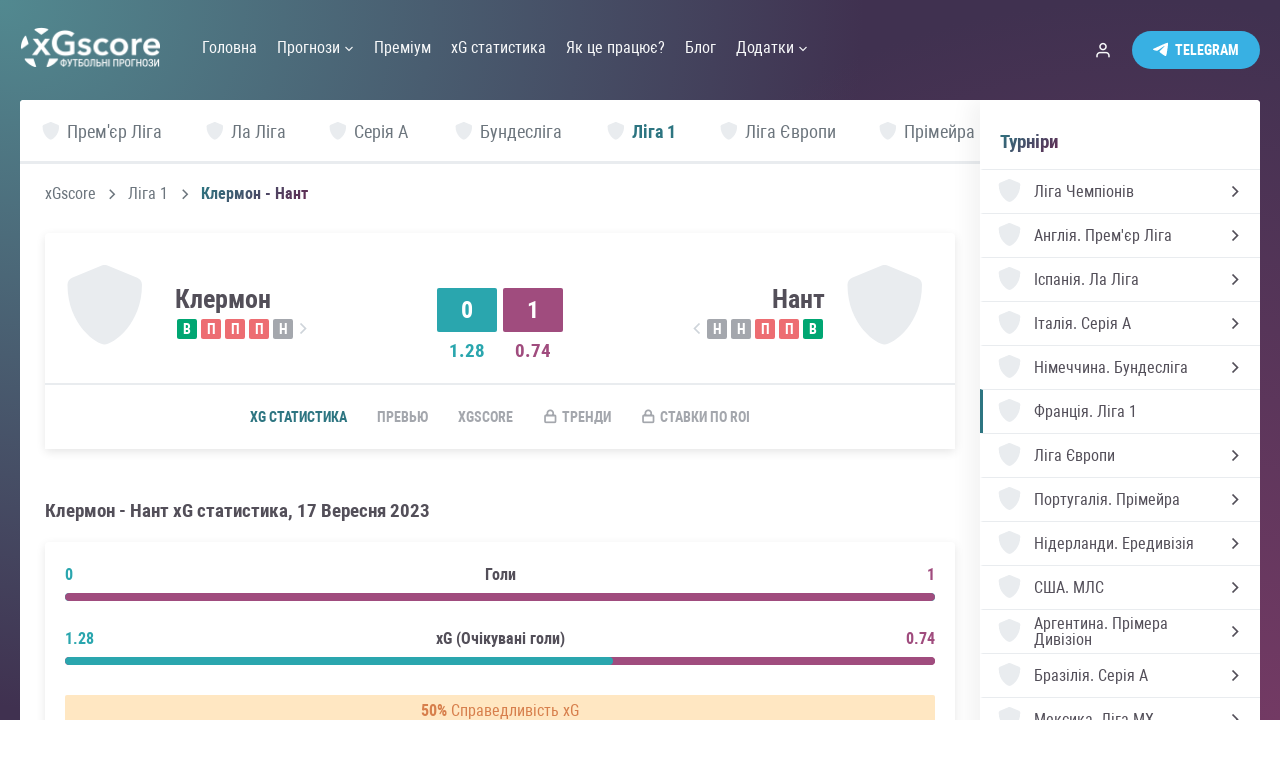

--- FILE ---
content_type: text/html; charset=utf-8
request_url: https://xgscore.io/ua/league-1/clermont-nantes-17-09-23/xg-statistics
body_size: 54573
content:
<!DOCTYPE html><html lang="uk" data-critters-container><head><link rel="preconnect" href="https://fonts.gstatic.com" crossorigin>
    <meta charset="utf-8">
    <title>Клермон - Нант xG статистика матчу (Очікувані голи), Ліга 1, 17 Вересня 2023 | xGscore</title>
    <base href="/">
    <meta name="viewport" content="width=device-width, initial-scale=1">
    <meta name="description" content="xG статистика матчу Клермон - Нант, просунуті xG (xPTS, xG у площину (xGOT), розбивка по таймах, справедливість xG. Ліга 1, 17 Вересня 2023">
    <link rel="apple-touch-icon-precomposed" sizes="57x57" href="assets/favicon/apple-touch-icon-57x57.png">
    <link rel="apple-touch-icon-precomposed" sizes="114x114" href="assets/favicon/apple-touch-icon-114x114.png">
    <link rel="apple-touch-icon-precomposed" sizes="72x72" href="assets/favicon/apple-touch-icon-72x72.png">
    <link rel="apple-touch-icon-precomposed" sizes="144x144" href="assets/favicon/apple-touch-icon-144x144.png">
    <link rel="apple-touch-icon-precomposed" sizes="60x60" href="assets/favicon/apple-touch-icon-60x60.png">
    <link rel="apple-touch-icon-precomposed" sizes="120x120" href="assets/favicon/apple-touch-icon-120x120.png">
    <link rel="apple-touch-icon-precomposed" sizes="76x76" href="assets/favicon/apple-touch-icon-76x76.png">
    <link rel="apple-touch-icon-precomposed" sizes="152x152" href="assets/favicon/apple-touch-icon-152x152.png">
    <link rel="icon" type="image/png" href="assets/favicon/favicon-196x196.png" sizes="196x196">
    <link rel="icon" type="image/png" href="assets/favicon/favicon-96x96.png" sizes="96x96">
    <link rel="icon" type="image/png" href="assets/favicon/favicon-32x32.png" sizes="32x32">
    <link rel="icon" type="image/png" href="assets/favicon/favicon-16x16.png" sizes="16x16">
    <link rel="icon" type="image/png" href="assets/favicon/favicon-128.png" sizes="128x128">
    <meta name="msapplication-TileColor" content="#FFFFFF">
    <meta name="msapplication-TileImage" content="assets/favicon/mstile-144x144.png">
    <meta name="msapplication-square70x70logo" content="assets/favicon/mstile-70x70.png">
    <meta name="msapplication-square150x150logo" content="assets/favicon/mstile-150x150.png">
    <meta name="msapplication-wide310x150logo" content="assets/favicon/mstile-310x150.png">
    <meta name="msapplication-square310x310logo" content="assets/favicon/mstile-310x310.png">
    <style type="text/css">@font-face{font-family:'Material Icons';font-style:normal;font-weight:400;src:url(https://fonts.gstatic.com/s/materialicons/v145/flUhRq6tzZclQEJ-Vdg-IuiaDsNcIhQ8tQ.woff2) format('woff2');}.material-icons{font-family:'Material Icons';font-weight:normal;font-style:normal;font-size:24px;line-height:1;letter-spacing:normal;text-transform:none;display:inline-block;white-space:nowrap;word-wrap:normal;direction:ltr;-webkit-font-feature-settings:'liga';-webkit-font-smoothing:antialiased;}</style>
<style>html{--mat-option-selected-state-label-text-color:#3f51b5;--mat-option-label-text-color:rgba(0, 0, 0, .87);--mat-option-hover-state-layer-color:rgba(0, 0, 0, .04);--mat-option-focus-state-layer-color:rgba(0, 0, 0, .04);--mat-option-selected-state-layer-color:rgba(0, 0, 0, .04)}html{--mat-optgroup-label-text-color:rgba(0, 0, 0, .87)}html{--mat-option-label-text-font:Roboto, sans-serif;--mat-option-label-text-line-height:24px;--mat-option-label-text-size:16px;--mat-option-label-text-tracking:.03125em;--mat-option-label-text-weight:400}html{--mat-optgroup-label-text-font:Roboto, sans-serif;--mat-optgroup-label-text-line-height:24px;--mat-optgroup-label-text-size:16px;--mat-optgroup-label-text-tracking:.03125em;--mat-optgroup-label-text-weight:400}html{--mdc-filled-text-field-caret-color:#3f51b5;--mdc-filled-text-field-focus-active-indicator-color:#3f51b5;--mdc-filled-text-field-focus-label-text-color:rgba(63, 81, 181, .87);--mdc-filled-text-field-container-color:whitesmoke;--mdc-filled-text-field-disabled-container-color:#fafafa;--mdc-filled-text-field-label-text-color:rgba(0, 0, 0, .6);--mdc-filled-text-field-disabled-label-text-color:rgba(0, 0, 0, .38);--mdc-filled-text-field-input-text-color:rgba(0, 0, 0, .87);--mdc-filled-text-field-disabled-input-text-color:rgba(0, 0, 0, .38);--mdc-filled-text-field-input-text-placeholder-color:rgba(0, 0, 0, .6);--mdc-filled-text-field-error-focus-label-text-color:#f44336;--mdc-filled-text-field-error-label-text-color:#f44336;--mdc-filled-text-field-error-caret-color:#f44336;--mdc-filled-text-field-active-indicator-color:rgba(0, 0, 0, .42);--mdc-filled-text-field-disabled-active-indicator-color:rgba(0, 0, 0, .06);--mdc-filled-text-field-hover-active-indicator-color:rgba(0, 0, 0, .87);--mdc-filled-text-field-error-active-indicator-color:#f44336;--mdc-filled-text-field-error-focus-active-indicator-color:#f44336;--mdc-filled-text-field-error-hover-active-indicator-color:#f44336;--mdc-outlined-text-field-caret-color:#3f51b5;--mdc-outlined-text-field-focus-outline-color:#3f51b5;--mdc-outlined-text-field-focus-label-text-color:rgba(63, 81, 181, .87);--mdc-outlined-text-field-label-text-color:rgba(0, 0, 0, .6);--mdc-outlined-text-field-disabled-label-text-color:rgba(0, 0, 0, .38);--mdc-outlined-text-field-input-text-color:rgba(0, 0, 0, .87);--mdc-outlined-text-field-disabled-input-text-color:rgba(0, 0, 0, .38);--mdc-outlined-text-field-input-text-placeholder-color:rgba(0, 0, 0, .6);--mdc-outlined-text-field-error-caret-color:#f44336;--mdc-outlined-text-field-error-focus-label-text-color:#f44336;--mdc-outlined-text-field-error-label-text-color:#f44336;--mdc-outlined-text-field-outline-color:rgba(0, 0, 0, .38);--mdc-outlined-text-field-disabled-outline-color:rgba(0, 0, 0, .06);--mdc-outlined-text-field-hover-outline-color:rgba(0, 0, 0, .87);--mdc-outlined-text-field-error-focus-outline-color:#f44336;--mdc-outlined-text-field-error-hover-outline-color:#f44336;--mdc-outlined-text-field-error-outline-color:#f44336;--mat-form-field-disabled-input-text-placeholder-color:rgba(0, 0, 0, .38)}html{--mdc-filled-text-field-label-text-font:Roboto, sans-serif;--mdc-filled-text-field-label-text-size:16px;--mdc-filled-text-field-label-text-tracking:.03125em;--mdc-filled-text-field-label-text-weight:400;--mdc-outlined-text-field-label-text-font:Roboto, sans-serif;--mdc-outlined-text-field-label-text-size:16px;--mdc-outlined-text-field-label-text-tracking:.03125em;--mdc-outlined-text-field-label-text-weight:400;--mat-form-field-container-text-font:Roboto, sans-serif;--mat-form-field-container-text-line-height:24px;--mat-form-field-container-text-size:16px;--mat-form-field-container-text-tracking:.03125em;--mat-form-field-container-text-weight:400;--mat-form-field-outlined-label-text-populated-size:16px;--mat-form-field-subscript-text-font:Roboto, sans-serif;--mat-form-field-subscript-text-line-height:20px;--mat-form-field-subscript-text-size:12px;--mat-form-field-subscript-text-tracking:.0333333333em;--mat-form-field-subscript-text-weight:400}html{--mat-select-panel-background-color:white;--mat-select-enabled-trigger-text-color:rgba(0, 0, 0, .87);--mat-select-disabled-trigger-text-color:rgba(0, 0, 0, .38);--mat-select-placeholder-text-color:rgba(0, 0, 0, .6);--mat-select-enabled-arrow-color:rgba(0, 0, 0, .54);--mat-select-disabled-arrow-color:rgba(0, 0, 0, .38);--mat-select-focused-arrow-color:rgba(63, 81, 181, .87);--mat-select-invalid-arrow-color:rgba(244, 67, 54, .87)}html{--mat-select-trigger-text-font:Roboto, sans-serif;--mat-select-trigger-text-line-height:24px;--mat-select-trigger-text-size:16px;--mat-select-trigger-text-tracking:.03125em;--mat-select-trigger-text-weight:400}html{--mat-autocomplete-background-color:white}html{--mat-menu-item-label-text-color:rgba(0, 0, 0, .87);--mat-menu-item-icon-color:rgba(0, 0, 0, .87);--mat-menu-item-hover-state-layer-color:rgba(0, 0, 0, .04);--mat-menu-item-focus-state-layer-color:rgba(0, 0, 0, .04);--mat-menu-container-color:white}html{--mat-menu-item-label-text-font:Roboto, sans-serif;--mat-menu-item-label-text-size:16px;--mat-menu-item-label-text-tracking:.03125em;--mat-menu-item-label-text-line-height:24px;--mat-menu-item-label-text-weight:400}html{--mat-paginator-container-text-color:rgba(0, 0, 0, .87);--mat-paginator-container-background-color:white;--mat-paginator-enabled-icon-color:rgba(0, 0, 0, .54);--mat-paginator-disabled-icon-color:rgba(0, 0, 0, .12)}html{--mat-paginator-container-size:56px}html{--mat-paginator-container-text-font:Roboto, sans-serif;--mat-paginator-container-text-line-height:20px;--mat-paginator-container-text-size:12px;--mat-paginator-container-text-tracking:.0333333333em;--mat-paginator-container-text-weight:400;--mat-paginator-select-trigger-text-size:12px}html{--mdc-checkbox-disabled-selected-icon-color:rgba(0, 0, 0, .38);--mdc-checkbox-disabled-unselected-icon-color:rgba(0, 0, 0, .38);--mdc-checkbox-selected-checkmark-color:#fff;--mdc-checkbox-selected-focus-icon-color:#ff4081;--mdc-checkbox-selected-hover-icon-color:#ff4081;--mdc-checkbox-selected-icon-color:#ff4081;--mdc-checkbox-selected-pressed-icon-color:#ff4081;--mdc-checkbox-unselected-focus-icon-color:#212121;--mdc-checkbox-unselected-hover-icon-color:#212121;--mdc-checkbox-unselected-icon-color:rgba(0, 0, 0, .54);--mdc-checkbox-unselected-pressed-icon-color:rgba(0, 0, 0, .54);--mdc-checkbox-selected-focus-state-layer-color:#ff4081;--mdc-checkbox-selected-hover-state-layer-color:#ff4081;--mdc-checkbox-selected-pressed-state-layer-color:#ff4081;--mdc-checkbox-unselected-focus-state-layer-color:black;--mdc-checkbox-unselected-hover-state-layer-color:black;--mdc-checkbox-unselected-pressed-state-layer-color:black}html{--mdc-checkbox-state-layer-size:40px}html{--mat-table-background-color:white;--mat-table-header-headline-color:rgba(0, 0, 0, .87);--mat-table-row-item-label-text-color:rgba(0, 0, 0, .87);--mat-table-row-item-outline-color:rgba(0, 0, 0, .12)}html{--mat-table-header-container-height:56px;--mat-table-footer-container-height:52px;--mat-table-row-item-container-height:52px}html{--mat-table-header-headline-font:Roboto, sans-serif;--mat-table-header-headline-line-height:22px;--mat-table-header-headline-size:14px;--mat-table-header-headline-weight:500;--mat-table-header-headline-tracking:.0071428571em;--mat-table-row-item-label-text-font:Roboto, sans-serif;--mat-table-row-item-label-text-line-height:20px;--mat-table-row-item-label-text-size:14px;--mat-table-row-item-label-text-weight:400;--mat-table-row-item-label-text-tracking:.0178571429em;--mat-table-footer-supporting-text-font:Roboto, sans-serif;--mat-table-footer-supporting-text-line-height:20px;--mat-table-footer-supporting-text-size:14px;--mat-table-footer-supporting-text-weight:400;--mat-table-footer-supporting-text-tracking:.0178571429em}html{--mat-badge-background-color:#3f51b5;--mat-badge-text-color:white;--mat-badge-disabled-state-background-color:#b9b9b9;--mat-badge-disabled-state-text-color:rgba(0, 0, 0, .38)}html{--mat-badge-text-font:Roboto, sans-serif;--mat-badge-text-size:12px;--mat-badge-text-weight:600;--mat-badge-small-size-text-size:9px;--mat-badge-large-size-text-size:24px}html{--mat-bottom-sheet-container-text-color:rgba(0, 0, 0, .87);--mat-bottom-sheet-container-background-color:white}html{--mat-bottom-sheet-container-text-font:Roboto, sans-serif;--mat-bottom-sheet-container-text-line-height:20px;--mat-bottom-sheet-container-text-size:14px;--mat-bottom-sheet-container-text-tracking:.0178571429em;--mat-bottom-sheet-container-text-weight:400}html{--mat-legacy-button-toggle-text-color:rgba(0, 0, 0, .38);--mat-legacy-button-toggle-state-layer-color:rgba(0, 0, 0, .12);--mat-legacy-button-toggle-selected-state-text-color:rgba(0, 0, 0, .54);--mat-legacy-button-toggle-selected-state-background-color:#e0e0e0;--mat-legacy-button-toggle-disabled-state-text-color:rgba(0, 0, 0, .26);--mat-legacy-button-toggle-disabled-state-background-color:#eeeeee;--mat-legacy-button-toggle-disabled-selected-state-background-color:#bdbdbd;--mat-standard-button-toggle-text-color:rgba(0, 0, 0, .87);--mat-standard-button-toggle-background-color:white;--mat-standard-button-toggle-state-layer-color:black;--mat-standard-button-toggle-selected-state-background-color:#e0e0e0;--mat-standard-button-toggle-selected-state-text-color:rgba(0, 0, 0, .87);--mat-standard-button-toggle-disabled-state-text-color:rgba(0, 0, 0, .26);--mat-standard-button-toggle-disabled-state-background-color:white;--mat-standard-button-toggle-disabled-selected-state-text-color:rgba(0, 0, 0, .87);--mat-standard-button-toggle-disabled-selected-state-background-color:#bdbdbd;--mat-standard-button-toggle-divider-color:#e0e0e0}html{--mat-standard-button-toggle-height:48px}html{--mat-legacy-button-toggle-text-font:Roboto, sans-serif;--mat-standard-button-toggle-text-font:Roboto, sans-serif}html{--mat-datepicker-calendar-date-selected-state-text-color:white;--mat-datepicker-calendar-date-selected-state-background-color:#3f51b5;--mat-datepicker-calendar-date-selected-disabled-state-background-color:rgba(63, 81, 181, .4);--mat-datepicker-calendar-date-today-selected-state-outline-color:white;--mat-datepicker-calendar-date-focus-state-background-color:rgba(63, 81, 181, .3);--mat-datepicker-calendar-date-hover-state-background-color:rgba(63, 81, 181, .3);--mat-datepicker-toggle-active-state-icon-color:#3f51b5;--mat-datepicker-calendar-date-in-range-state-background-color:rgba(63, 81, 181, .2);--mat-datepicker-calendar-date-in-comparison-range-state-background-color:rgba(249, 171, 0, .2);--mat-datepicker-calendar-date-in-overlap-range-state-background-color:#a8dab5;--mat-datepicker-calendar-date-in-overlap-range-selected-state-background-color:#46a35e;--mat-datepicker-toggle-icon-color:rgba(0, 0, 0, .54);--mat-datepicker-calendar-body-label-text-color:rgba(0, 0, 0, .54);--mat-datepicker-calendar-period-button-icon-color:rgba(0, 0, 0, .54);--mat-datepicker-calendar-navigation-button-icon-color:rgba(0, 0, 0, .54);--mat-datepicker-calendar-header-divider-color:rgba(0, 0, 0, .12);--mat-datepicker-calendar-header-text-color:rgba(0, 0, 0, .54);--mat-datepicker-calendar-date-today-outline-color:rgba(0, 0, 0, .38);--mat-datepicker-calendar-date-today-disabled-state-outline-color:rgba(0, 0, 0, .18);--mat-datepicker-calendar-date-text-color:rgba(0, 0, 0, .87);--mat-datepicker-calendar-date-outline-color:transparent;--mat-datepicker-calendar-date-disabled-state-text-color:rgba(0, 0, 0, .38);--mat-datepicker-calendar-date-preview-state-outline-color:rgba(0, 0, 0, .24);--mat-datepicker-range-input-separator-color:rgba(0, 0, 0, .87);--mat-datepicker-range-input-disabled-state-separator-color:rgba(0, 0, 0, .38);--mat-datepicker-range-input-disabled-state-text-color:rgba(0, 0, 0, .38);--mat-datepicker-calendar-container-background-color:white;--mat-datepicker-calendar-container-text-color:rgba(0, 0, 0, .87)}html{--mat-datepicker-calendar-text-font:Roboto, sans-serif;--mat-datepicker-calendar-text-size:13px;--mat-datepicker-calendar-body-label-text-size:14px;--mat-datepicker-calendar-body-label-text-weight:500;--mat-datepicker-calendar-period-button-text-size:14px;--mat-datepicker-calendar-period-button-text-weight:500;--mat-datepicker-calendar-header-text-size:11px;--mat-datepicker-calendar-header-text-weight:400}html{--mat-divider-color:rgba(0, 0, 0, .12)}html{--mat-expansion-container-background-color:white;--mat-expansion-container-text-color:rgba(0, 0, 0, .87);--mat-expansion-actions-divider-color:rgba(0, 0, 0, .12);--mat-expansion-header-hover-state-layer-color:rgba(0, 0, 0, .04);--mat-expansion-header-focus-state-layer-color:rgba(0, 0, 0, .04);--mat-expansion-header-disabled-state-text-color:rgba(0, 0, 0, .26);--mat-expansion-header-text-color:rgba(0, 0, 0, .87);--mat-expansion-header-description-color:rgba(0, 0, 0, .54);--mat-expansion-header-indicator-color:rgba(0, 0, 0, .54)}html{--mat-expansion-header-collapsed-state-height:48px;--mat-expansion-header-expanded-state-height:64px}html{--mat-expansion-header-text-font:Roboto, sans-serif;--mat-expansion-header-text-size:14px;--mat-expansion-header-text-weight:500;--mat-expansion-header-text-line-height:inherit;--mat-expansion-header-text-tracking:inherit;--mat-expansion-container-text-font:Roboto, sans-serif;--mat-expansion-container-text-line-height:20px;--mat-expansion-container-text-size:14px;--mat-expansion-container-text-tracking:.0178571429em;--mat-expansion-container-text-weight:400}html{--mat-grid-list-tile-header-primary-text-size:14px;--mat-grid-list-tile-header-secondary-text-size:12px;--mat-grid-list-tile-footer-primary-text-size:14px;--mat-grid-list-tile-footer-secondary-text-size:12px}html{--mat-icon-color:inherit}html{--mat-sidenav-container-divider-color:rgba(0, 0, 0, .12);--mat-sidenav-container-background-color:white;--mat-sidenav-container-text-color:rgba(0, 0, 0, .87);--mat-sidenav-content-background-color:#fafafa;--mat-sidenav-content-text-color:rgba(0, 0, 0, .87);--mat-sidenav-scrim-color:rgba(0, 0, 0, .6)}html{--mat-stepper-header-icon-foreground-color:white;--mat-stepper-header-selected-state-icon-background-color:#3f51b5;--mat-stepper-header-selected-state-icon-foreground-color:white;--mat-stepper-header-done-state-icon-background-color:#3f51b5;--mat-stepper-header-done-state-icon-foreground-color:white;--mat-stepper-header-edit-state-icon-background-color:#3f51b5;--mat-stepper-header-edit-state-icon-foreground-color:white;--mat-stepper-container-color:white;--mat-stepper-line-color:rgba(0, 0, 0, .12);--mat-stepper-header-hover-state-layer-color:rgba(0, 0, 0, .04);--mat-stepper-header-focus-state-layer-color:rgba(0, 0, 0, .04);--mat-stepper-header-label-text-color:rgba(0, 0, 0, .54);--mat-stepper-header-optional-label-text-color:rgba(0, 0, 0, .54);--mat-stepper-header-selected-state-label-text-color:rgba(0, 0, 0, .87);--mat-stepper-header-error-state-label-text-color:#f44336;--mat-stepper-header-icon-background-color:rgba(0, 0, 0, .54);--mat-stepper-header-error-state-icon-foreground-color:#f44336;--mat-stepper-header-error-state-icon-background-color:transparent}html{--mat-stepper-header-height:72px}html{--mat-stepper-container-text-font:Roboto, sans-serif;--mat-stepper-header-label-text-font:Roboto, sans-serif;--mat-stepper-header-label-text-size:14px;--mat-stepper-header-label-text-weight:400;--mat-stepper-header-error-state-label-text-size:16px;--mat-stepper-header-selected-state-label-text-size:16px;--mat-stepper-header-selected-state-label-text-weight:400}html{--mat-toolbar-container-background-color:whitesmoke;--mat-toolbar-container-text-color:rgba(0, 0, 0, .87)}html{--mat-toolbar-standard-height:64px;--mat-toolbar-mobile-height:56px}html{--mat-toolbar-title-text-font:Roboto, sans-serif;--mat-toolbar-title-text-line-height:32px;--mat-toolbar-title-text-size:20px;--mat-toolbar-title-text-tracking:.0125em;--mat-toolbar-title-text-weight:500}html,body{margin:0;padding:0;border:0;font-size:100%;font:inherit;vertical-align:baseline}html,body{height:100%}body{line-height:1}*,*:before,*:after{box-sizing:border-box}@font-face{font-family:Roboto Condensed;src:local("Roboto Condensed Light"),local("RobotoCondensed-Light"),url(/assets/fonts/RobotoCondensed/Robotocondensedlight.woff2) format("woff2"),url(/assets/fonts/RobotoCondensed/Robotocondensedlight.woff) format("woff"),url(/assets/fonts/RobotoCondensed/Robotocondensedlight.ttf) format("truetype");font-weight:300;font-display:swap;font-style:normal}@font-face{font-family:Roboto Condensed;src:local("Roboto Condensed Light Italic"),local("RobotoCondensed-LightItalic"),url(/assets/fonts/RobotoCondensed/Robotocondensedlightitalic.woff2) format("woff2"),url(/assets/fonts/RobotoCondensed/Robotocondensedlightitalic.woff) format("woff"),url(/assets/fonts/RobotoCondensed/Robotocondensedlightitalic.ttf) format("truetype");font-weight:300;font-display:swap;font-style:italic}@font-face{font-family:Roboto Condensed;src:local("Roboto Condensed"),local("RobotoCondensed-Regular"),url(/assets/fonts/RobotoCondensed/Robotocondensed.woff2) format("woff2"),url(/assets/fonts/RobotoCondensed/Robotocondensed.woff) format("woff"),url(/assets/fonts/RobotoCondensed/Robotocondensed.ttf) format("truetype");font-weight:400;font-display:swap;font-style:normal}@font-face{font-family:Roboto Condensed;src:local("Roboto Condensed Italic"),local("RobotoCondensed-Italic"),url(/assets/fonts/RobotoCondensed/Robotocondenseditalic.woff2) format("woff2"),url(/assets/fonts/RobotoCondensed/Robotocondenseditalic.woff) format("woff"),url(/assets/fonts/RobotoCondensed/Robotocondenseditalic.ttf) format("truetype");font-weight:400;font-display:swap;font-style:italic}@font-face{font-family:Roboto Condensed;src:local("Roboto Condensed Bold"),local("RobotoCondensed-Bold"),url(/assets/fonts/RobotoCondensed/Robotocondensedbold.woff2) format("woff2"),url(/assets/fonts/RobotoCondensed/Robotocondensedbold.woff) format("woff"),url(/assets/fonts/RobotoCondensed/Robotocondensedbold.ttf) format("truetype");font-weight:600;font-display:swap;font-style:normal}@font-face{font-family:Roboto Condensed;src:local("Roboto Condensed Bold Italic"),local("RobotoCondensed-BoldItalic"),url(/assets/fonts/RobotoCondensed/Robotocondensedbolditalic.woff2) format("woff2"),url(/assets/fonts/RobotoCondensed/Robotocondensedbolditalic.woff) format("woff"),url(/assets/fonts/RobotoCondensed/Robotocondensedbolditalic.ttf) format("truetype");font-weight:600;font-display:swap;font-style:italic}html{min-height:100%;height:100%}body{-webkit-font-smoothing:antialiased;-webkit-tap-highlight-color:rgba(73,80,87,.1);-webkit-text-size-adjust:100%;-moz-osx-font-smoothing:grayscale;touch-action:manipulation;text-rendering:optimizeLegibility;background:#f8f9fa;font-family:Roboto Condensed,Arial Narrow,sans-serif;font-size:16px;color:#534f59;min-width:320px;background:url(/assets/img/gradient.svg) no-repeat center;background-size:cover;background-attachment:fixed}@media screen and (max-width: 768px){body{font-size:15px}}html{--mat-badge-background-color:#29a7ae;--mat-badge-text-color:black;--mat-badge-disabled-state-background-color:#b9b9b9;--mat-badge-disabled-state-text-color:rgba(0, 0, 0, .38)}html{--mat-bottom-sheet-container-text-color:rgba(0, 0, 0, .87);--mat-bottom-sheet-container-background-color:white}html{--mat-legacy-button-toggle-text-color:rgba(0, 0, 0, .38);--mat-legacy-button-toggle-state-layer-color:rgba(0, 0, 0, .12);--mat-legacy-button-toggle-selected-state-text-color:rgba(0, 0, 0, .54);--mat-legacy-button-toggle-selected-state-background-color:#e0e0e0;--mat-legacy-button-toggle-disabled-state-text-color:rgba(0, 0, 0, .26);--mat-legacy-button-toggle-disabled-state-background-color:#eeeeee;--mat-legacy-button-toggle-disabled-selected-state-background-color:#bdbdbd;--mat-standard-button-toggle-text-color:rgba(0, 0, 0, .87);--mat-standard-button-toggle-background-color:white;--mat-standard-button-toggle-state-layer-color:black;--mat-standard-button-toggle-selected-state-background-color:#e0e0e0;--mat-standard-button-toggle-selected-state-text-color:rgba(0, 0, 0, .87);--mat-standard-button-toggle-disabled-state-text-color:rgba(0, 0, 0, .26);--mat-standard-button-toggle-disabled-state-background-color:white;--mat-standard-button-toggle-disabled-selected-state-text-color:rgba(0, 0, 0, .87);--mat-standard-button-toggle-disabled-selected-state-background-color:#bdbdbd;--mat-standard-button-toggle-divider-color:#e0e0e0}html{--mat-standard-button-toggle-height:48px}html{--mat-datepicker-calendar-date-selected-state-text-color:black;--mat-datepicker-calendar-date-selected-state-background-color:#29a7ae;--mat-datepicker-calendar-date-selected-disabled-state-background-color:rgba(41, 167, 174, .4);--mat-datepicker-calendar-date-today-selected-state-outline-color:black;--mat-datepicker-calendar-date-focus-state-background-color:rgba(41, 167, 174, .3);--mat-datepicker-calendar-date-hover-state-background-color:rgba(41, 167, 174, .3);--mat-datepicker-toggle-active-state-icon-color:#29a7ae;--mat-datepicker-calendar-date-in-range-state-background-color:rgba(41, 167, 174, .2);--mat-datepicker-calendar-date-in-comparison-range-state-background-color:rgba(249, 171, 0, .2);--mat-datepicker-calendar-date-in-overlap-range-state-background-color:#a8dab5;--mat-datepicker-calendar-date-in-overlap-range-selected-state-background-color:#46a35e;--mat-datepicker-toggle-icon-color:rgba(0, 0, 0, .54);--mat-datepicker-calendar-body-label-text-color:rgba(0, 0, 0, .54);--mat-datepicker-calendar-period-button-icon-color:rgba(0, 0, 0, .54);--mat-datepicker-calendar-navigation-button-icon-color:rgba(0, 0, 0, .54);--mat-datepicker-calendar-header-divider-color:rgba(0, 0, 0, .12);--mat-datepicker-calendar-header-text-color:rgba(0, 0, 0, .54);--mat-datepicker-calendar-date-today-outline-color:rgba(0, 0, 0, .38);--mat-datepicker-calendar-date-today-disabled-state-outline-color:rgba(0, 0, 0, .18);--mat-datepicker-calendar-date-text-color:rgba(0, 0, 0, .87);--mat-datepicker-calendar-date-outline-color:transparent;--mat-datepicker-calendar-date-disabled-state-text-color:rgba(0, 0, 0, .38);--mat-datepicker-calendar-date-preview-state-outline-color:rgba(0, 0, 0, .24);--mat-datepicker-range-input-separator-color:rgba(0, 0, 0, .87);--mat-datepicker-range-input-disabled-state-separator-color:rgba(0, 0, 0, .38);--mat-datepicker-range-input-disabled-state-text-color:rgba(0, 0, 0, .38);--mat-datepicker-calendar-container-background-color:white;--mat-datepicker-calendar-container-text-color:rgba(0, 0, 0, .87)}html{--mat-divider-color:rgba(0, 0, 0, .12)}html{--mat-expansion-container-background-color:white;--mat-expansion-container-text-color:rgba(0, 0, 0, .87);--mat-expansion-actions-divider-color:rgba(0, 0, 0, .12);--mat-expansion-header-hover-state-layer-color:rgba(0, 0, 0, .04);--mat-expansion-header-focus-state-layer-color:rgba(0, 0, 0, .04);--mat-expansion-header-disabled-state-text-color:rgba(0, 0, 0, .26);--mat-expansion-header-text-color:rgba(0, 0, 0, .87);--mat-expansion-header-description-color:rgba(0, 0, 0, .54);--mat-expansion-header-indicator-color:rgba(0, 0, 0, .54)}html{--mat-expansion-header-collapsed-state-height:48px;--mat-expansion-header-expanded-state-height:64px}html{--mat-icon-color:inherit}html{--mat-sidenav-container-divider-color:rgba(0, 0, 0, .12);--mat-sidenav-container-background-color:white;--mat-sidenav-container-text-color:rgba(0, 0, 0, .87);--mat-sidenav-content-background-color:#fafafa;--mat-sidenav-content-text-color:rgba(0, 0, 0, .87);--mat-sidenav-scrim-color:rgba(0, 0, 0, .6)}html{--mat-stepper-header-icon-foreground-color:black;--mat-stepper-header-selected-state-icon-background-color:#29a7ae;--mat-stepper-header-selected-state-icon-foreground-color:black;--mat-stepper-header-done-state-icon-background-color:#29a7ae;--mat-stepper-header-done-state-icon-foreground-color:black;--mat-stepper-header-edit-state-icon-background-color:#29a7ae;--mat-stepper-header-edit-state-icon-foreground-color:black;--mat-stepper-container-color:white;--mat-stepper-line-color:rgba(0, 0, 0, .12);--mat-stepper-header-hover-state-layer-color:rgba(0, 0, 0, .04);--mat-stepper-header-focus-state-layer-color:rgba(0, 0, 0, .04);--mat-stepper-header-label-text-color:rgba(0, 0, 0, .54);--mat-stepper-header-optional-label-text-color:rgba(0, 0, 0, .54);--mat-stepper-header-selected-state-label-text-color:rgba(0, 0, 0, .87);--mat-stepper-header-error-state-label-text-color:#f44336;--mat-stepper-header-icon-background-color:rgba(0, 0, 0, .54);--mat-stepper-header-error-state-icon-foreground-color:#f44336;--mat-stepper-header-error-state-icon-background-color:transparent}html{--mat-stepper-header-height:72px}html{--mat-toolbar-container-background-color:whitesmoke;--mat-toolbar-container-text-color:rgba(0, 0, 0, .87)}html{--mat-toolbar-standard-height:64px;--mat-toolbar-mobile-height:56px}</style><style>html{--mat-option-selected-state-label-text-color:#3f51b5;--mat-option-label-text-color:rgba(0, 0, 0, .87);--mat-option-hover-state-layer-color:rgba(0, 0, 0, .04);--mat-option-focus-state-layer-color:rgba(0, 0, 0, .04);--mat-option-selected-state-layer-color:rgba(0, 0, 0, .04)}html{--mat-optgroup-label-text-color:rgba(0, 0, 0, .87)}html{--mat-option-label-text-font:Roboto, sans-serif;--mat-option-label-text-line-height:24px;--mat-option-label-text-size:16px;--mat-option-label-text-tracking:.03125em;--mat-option-label-text-weight:400}html{--mat-optgroup-label-text-font:Roboto, sans-serif;--mat-optgroup-label-text-line-height:24px;--mat-optgroup-label-text-size:16px;--mat-optgroup-label-text-tracking:.03125em;--mat-optgroup-label-text-weight:400}html{--mdc-filled-text-field-caret-color:#3f51b5;--mdc-filled-text-field-focus-active-indicator-color:#3f51b5;--mdc-filled-text-field-focus-label-text-color:rgba(63, 81, 181, .87);--mdc-filled-text-field-container-color:whitesmoke;--mdc-filled-text-field-disabled-container-color:#fafafa;--mdc-filled-text-field-label-text-color:rgba(0, 0, 0, .6);--mdc-filled-text-field-disabled-label-text-color:rgba(0, 0, 0, .38);--mdc-filled-text-field-input-text-color:rgba(0, 0, 0, .87);--mdc-filled-text-field-disabled-input-text-color:rgba(0, 0, 0, .38);--mdc-filled-text-field-input-text-placeholder-color:rgba(0, 0, 0, .6);--mdc-filled-text-field-error-focus-label-text-color:#f44336;--mdc-filled-text-field-error-label-text-color:#f44336;--mdc-filled-text-field-error-caret-color:#f44336;--mdc-filled-text-field-active-indicator-color:rgba(0, 0, 0, .42);--mdc-filled-text-field-disabled-active-indicator-color:rgba(0, 0, 0, .06);--mdc-filled-text-field-hover-active-indicator-color:rgba(0, 0, 0, .87);--mdc-filled-text-field-error-active-indicator-color:#f44336;--mdc-filled-text-field-error-focus-active-indicator-color:#f44336;--mdc-filled-text-field-error-hover-active-indicator-color:#f44336;--mdc-outlined-text-field-caret-color:#3f51b5;--mdc-outlined-text-field-focus-outline-color:#3f51b5;--mdc-outlined-text-field-focus-label-text-color:rgba(63, 81, 181, .87);--mdc-outlined-text-field-label-text-color:rgba(0, 0, 0, .6);--mdc-outlined-text-field-disabled-label-text-color:rgba(0, 0, 0, .38);--mdc-outlined-text-field-input-text-color:rgba(0, 0, 0, .87);--mdc-outlined-text-field-disabled-input-text-color:rgba(0, 0, 0, .38);--mdc-outlined-text-field-input-text-placeholder-color:rgba(0, 0, 0, .6);--mdc-outlined-text-field-error-caret-color:#f44336;--mdc-outlined-text-field-error-focus-label-text-color:#f44336;--mdc-outlined-text-field-error-label-text-color:#f44336;--mdc-outlined-text-field-outline-color:rgba(0, 0, 0, .38);--mdc-outlined-text-field-disabled-outline-color:rgba(0, 0, 0, .06);--mdc-outlined-text-field-hover-outline-color:rgba(0, 0, 0, .87);--mdc-outlined-text-field-error-focus-outline-color:#f44336;--mdc-outlined-text-field-error-hover-outline-color:#f44336;--mdc-outlined-text-field-error-outline-color:#f44336;--mat-form-field-disabled-input-text-placeholder-color:rgba(0, 0, 0, .38)}html{--mdc-filled-text-field-label-text-font:Roboto, sans-serif;--mdc-filled-text-field-label-text-size:16px;--mdc-filled-text-field-label-text-tracking:.03125em;--mdc-filled-text-field-label-text-weight:400;--mdc-outlined-text-field-label-text-font:Roboto, sans-serif;--mdc-outlined-text-field-label-text-size:16px;--mdc-outlined-text-field-label-text-tracking:.03125em;--mdc-outlined-text-field-label-text-weight:400;--mat-form-field-container-text-font:Roboto, sans-serif;--mat-form-field-container-text-line-height:24px;--mat-form-field-container-text-size:16px;--mat-form-field-container-text-tracking:.03125em;--mat-form-field-container-text-weight:400;--mat-form-field-outlined-label-text-populated-size:16px;--mat-form-field-subscript-text-font:Roboto, sans-serif;--mat-form-field-subscript-text-line-height:20px;--mat-form-field-subscript-text-size:12px;--mat-form-field-subscript-text-tracking:.0333333333em;--mat-form-field-subscript-text-weight:400}html{--mat-select-panel-background-color:white;--mat-select-enabled-trigger-text-color:rgba(0, 0, 0, .87);--mat-select-disabled-trigger-text-color:rgba(0, 0, 0, .38);--mat-select-placeholder-text-color:rgba(0, 0, 0, .6);--mat-select-enabled-arrow-color:rgba(0, 0, 0, .54);--mat-select-disabled-arrow-color:rgba(0, 0, 0, .38);--mat-select-focused-arrow-color:rgba(63, 81, 181, .87);--mat-select-invalid-arrow-color:rgba(244, 67, 54, .87)}html{--mat-select-trigger-text-font:Roboto, sans-serif;--mat-select-trigger-text-line-height:24px;--mat-select-trigger-text-size:16px;--mat-select-trigger-text-tracking:.03125em;--mat-select-trigger-text-weight:400}html{--mat-autocomplete-background-color:white}html{--mat-menu-item-label-text-color:rgba(0, 0, 0, .87);--mat-menu-item-icon-color:rgba(0, 0, 0, .87);--mat-menu-item-hover-state-layer-color:rgba(0, 0, 0, .04);--mat-menu-item-focus-state-layer-color:rgba(0, 0, 0, .04);--mat-menu-container-color:white}html{--mat-menu-item-label-text-font:Roboto, sans-serif;--mat-menu-item-label-text-size:16px;--mat-menu-item-label-text-tracking:.03125em;--mat-menu-item-label-text-line-height:24px;--mat-menu-item-label-text-weight:400}html{--mat-paginator-container-text-color:rgba(0, 0, 0, .87);--mat-paginator-container-background-color:white;--mat-paginator-enabled-icon-color:rgba(0, 0, 0, .54);--mat-paginator-disabled-icon-color:rgba(0, 0, 0, .12)}html{--mat-paginator-container-size:56px}html{--mat-paginator-container-text-font:Roboto, sans-serif;--mat-paginator-container-text-line-height:20px;--mat-paginator-container-text-size:12px;--mat-paginator-container-text-tracking:.0333333333em;--mat-paginator-container-text-weight:400;--mat-paginator-select-trigger-text-size:12px}html{--mdc-checkbox-disabled-selected-icon-color:rgba(0, 0, 0, .38);--mdc-checkbox-disabled-unselected-icon-color:rgba(0, 0, 0, .38);--mdc-checkbox-selected-checkmark-color:#fff;--mdc-checkbox-selected-focus-icon-color:#ff4081;--mdc-checkbox-selected-hover-icon-color:#ff4081;--mdc-checkbox-selected-icon-color:#ff4081;--mdc-checkbox-selected-pressed-icon-color:#ff4081;--mdc-checkbox-unselected-focus-icon-color:#212121;--mdc-checkbox-unselected-hover-icon-color:#212121;--mdc-checkbox-unselected-icon-color:rgba(0, 0, 0, .54);--mdc-checkbox-unselected-pressed-icon-color:rgba(0, 0, 0, .54);--mdc-checkbox-selected-focus-state-layer-color:#ff4081;--mdc-checkbox-selected-hover-state-layer-color:#ff4081;--mdc-checkbox-selected-pressed-state-layer-color:#ff4081;--mdc-checkbox-unselected-focus-state-layer-color:black;--mdc-checkbox-unselected-hover-state-layer-color:black;--mdc-checkbox-unselected-pressed-state-layer-color:black}html{--mdc-checkbox-state-layer-size:40px}html{--mat-table-background-color:white;--mat-table-header-headline-color:rgba(0, 0, 0, .87);--mat-table-row-item-label-text-color:rgba(0, 0, 0, .87);--mat-table-row-item-outline-color:rgba(0, 0, 0, .12)}html{--mat-table-header-container-height:56px;--mat-table-footer-container-height:52px;--mat-table-row-item-container-height:52px}html{--mat-table-header-headline-font:Roboto, sans-serif;--mat-table-header-headline-line-height:22px;--mat-table-header-headline-size:14px;--mat-table-header-headline-weight:500;--mat-table-header-headline-tracking:.0071428571em;--mat-table-row-item-label-text-font:Roboto, sans-serif;--mat-table-row-item-label-text-line-height:20px;--mat-table-row-item-label-text-size:14px;--mat-table-row-item-label-text-weight:400;--mat-table-row-item-label-text-tracking:.0178571429em;--mat-table-footer-supporting-text-font:Roboto, sans-serif;--mat-table-footer-supporting-text-line-height:20px;--mat-table-footer-supporting-text-size:14px;--mat-table-footer-supporting-text-weight:400;--mat-table-footer-supporting-text-tracking:.0178571429em}html{--mat-badge-background-color:#3f51b5;--mat-badge-text-color:white;--mat-badge-disabled-state-background-color:#b9b9b9;--mat-badge-disabled-state-text-color:rgba(0, 0, 0, .38)}html{--mat-badge-text-font:Roboto, sans-serif;--mat-badge-text-size:12px;--mat-badge-text-weight:600;--mat-badge-small-size-text-size:9px;--mat-badge-large-size-text-size:24px}html{--mat-bottom-sheet-container-text-color:rgba(0, 0, 0, .87);--mat-bottom-sheet-container-background-color:white}html{--mat-bottom-sheet-container-text-font:Roboto, sans-serif;--mat-bottom-sheet-container-text-line-height:20px;--mat-bottom-sheet-container-text-size:14px;--mat-bottom-sheet-container-text-tracking:.0178571429em;--mat-bottom-sheet-container-text-weight:400}html{--mat-legacy-button-toggle-text-color:rgba(0, 0, 0, .38);--mat-legacy-button-toggle-state-layer-color:rgba(0, 0, 0, .12);--mat-legacy-button-toggle-selected-state-text-color:rgba(0, 0, 0, .54);--mat-legacy-button-toggle-selected-state-background-color:#e0e0e0;--mat-legacy-button-toggle-disabled-state-text-color:rgba(0, 0, 0, .26);--mat-legacy-button-toggle-disabled-state-background-color:#eeeeee;--mat-legacy-button-toggle-disabled-selected-state-background-color:#bdbdbd;--mat-standard-button-toggle-text-color:rgba(0, 0, 0, .87);--mat-standard-button-toggle-background-color:white;--mat-standard-button-toggle-state-layer-color:black;--mat-standard-button-toggle-selected-state-background-color:#e0e0e0;--mat-standard-button-toggle-selected-state-text-color:rgba(0, 0, 0, .87);--mat-standard-button-toggle-disabled-state-text-color:rgba(0, 0, 0, .26);--mat-standard-button-toggle-disabled-state-background-color:white;--mat-standard-button-toggle-disabled-selected-state-text-color:rgba(0, 0, 0, .87);--mat-standard-button-toggle-disabled-selected-state-background-color:#bdbdbd;--mat-standard-button-toggle-divider-color:#e0e0e0}html{--mat-standard-button-toggle-height:48px}html{--mat-legacy-button-toggle-text-font:Roboto, sans-serif;--mat-standard-button-toggle-text-font:Roboto, sans-serif}html{--mat-datepicker-calendar-date-selected-state-text-color:white;--mat-datepicker-calendar-date-selected-state-background-color:#3f51b5;--mat-datepicker-calendar-date-selected-disabled-state-background-color:rgba(63, 81, 181, .4);--mat-datepicker-calendar-date-today-selected-state-outline-color:white;--mat-datepicker-calendar-date-focus-state-background-color:rgba(63, 81, 181, .3);--mat-datepicker-calendar-date-hover-state-background-color:rgba(63, 81, 181, .3);--mat-datepicker-toggle-active-state-icon-color:#3f51b5;--mat-datepicker-calendar-date-in-range-state-background-color:rgba(63, 81, 181, .2);--mat-datepicker-calendar-date-in-comparison-range-state-background-color:rgba(249, 171, 0, .2);--mat-datepicker-calendar-date-in-overlap-range-state-background-color:#a8dab5;--mat-datepicker-calendar-date-in-overlap-range-selected-state-background-color:#46a35e;--mat-datepicker-toggle-icon-color:rgba(0, 0, 0, .54);--mat-datepicker-calendar-body-label-text-color:rgba(0, 0, 0, .54);--mat-datepicker-calendar-period-button-icon-color:rgba(0, 0, 0, .54);--mat-datepicker-calendar-navigation-button-icon-color:rgba(0, 0, 0, .54);--mat-datepicker-calendar-header-divider-color:rgba(0, 0, 0, .12);--mat-datepicker-calendar-header-text-color:rgba(0, 0, 0, .54);--mat-datepicker-calendar-date-today-outline-color:rgba(0, 0, 0, .38);--mat-datepicker-calendar-date-today-disabled-state-outline-color:rgba(0, 0, 0, .18);--mat-datepicker-calendar-date-text-color:rgba(0, 0, 0, .87);--mat-datepicker-calendar-date-outline-color:transparent;--mat-datepicker-calendar-date-disabled-state-text-color:rgba(0, 0, 0, .38);--mat-datepicker-calendar-date-preview-state-outline-color:rgba(0, 0, 0, .24);--mat-datepicker-range-input-separator-color:rgba(0, 0, 0, .87);--mat-datepicker-range-input-disabled-state-separator-color:rgba(0, 0, 0, .38);--mat-datepicker-range-input-disabled-state-text-color:rgba(0, 0, 0, .38);--mat-datepicker-calendar-container-background-color:white;--mat-datepicker-calendar-container-text-color:rgba(0, 0, 0, .87)}html{--mat-datepicker-calendar-text-font:Roboto, sans-serif;--mat-datepicker-calendar-text-size:13px;--mat-datepicker-calendar-body-label-text-size:14px;--mat-datepicker-calendar-body-label-text-weight:500;--mat-datepicker-calendar-period-button-text-size:14px;--mat-datepicker-calendar-period-button-text-weight:500;--mat-datepicker-calendar-header-text-size:11px;--mat-datepicker-calendar-header-text-weight:400}html{--mat-divider-color:rgba(0, 0, 0, .12)}html{--mat-expansion-container-background-color:white;--mat-expansion-container-text-color:rgba(0, 0, 0, .87);--mat-expansion-actions-divider-color:rgba(0, 0, 0, .12);--mat-expansion-header-hover-state-layer-color:rgba(0, 0, 0, .04);--mat-expansion-header-focus-state-layer-color:rgba(0, 0, 0, .04);--mat-expansion-header-disabled-state-text-color:rgba(0, 0, 0, .26);--mat-expansion-header-text-color:rgba(0, 0, 0, .87);--mat-expansion-header-description-color:rgba(0, 0, 0, .54);--mat-expansion-header-indicator-color:rgba(0, 0, 0, .54)}html{--mat-expansion-header-collapsed-state-height:48px;--mat-expansion-header-expanded-state-height:64px}html{--mat-expansion-header-text-font:Roboto, sans-serif;--mat-expansion-header-text-size:14px;--mat-expansion-header-text-weight:500;--mat-expansion-header-text-line-height:inherit;--mat-expansion-header-text-tracking:inherit;--mat-expansion-container-text-font:Roboto, sans-serif;--mat-expansion-container-text-line-height:20px;--mat-expansion-container-text-size:14px;--mat-expansion-container-text-tracking:.0178571429em;--mat-expansion-container-text-weight:400}html{--mat-grid-list-tile-header-primary-text-size:14px;--mat-grid-list-tile-header-secondary-text-size:12px;--mat-grid-list-tile-footer-primary-text-size:14px;--mat-grid-list-tile-footer-secondary-text-size:12px}html{--mat-icon-color:inherit}html{--mat-sidenav-container-divider-color:rgba(0, 0, 0, .12);--mat-sidenav-container-background-color:white;--mat-sidenav-container-text-color:rgba(0, 0, 0, .87);--mat-sidenav-content-background-color:#fafafa;--mat-sidenav-content-text-color:rgba(0, 0, 0, .87);--mat-sidenav-scrim-color:rgba(0, 0, 0, .6)}html{--mat-stepper-header-icon-foreground-color:white;--mat-stepper-header-selected-state-icon-background-color:#3f51b5;--mat-stepper-header-selected-state-icon-foreground-color:white;--mat-stepper-header-done-state-icon-background-color:#3f51b5;--mat-stepper-header-done-state-icon-foreground-color:white;--mat-stepper-header-edit-state-icon-background-color:#3f51b5;--mat-stepper-header-edit-state-icon-foreground-color:white;--mat-stepper-container-color:white;--mat-stepper-line-color:rgba(0, 0, 0, .12);--mat-stepper-header-hover-state-layer-color:rgba(0, 0, 0, .04);--mat-stepper-header-focus-state-layer-color:rgba(0, 0, 0, .04);--mat-stepper-header-label-text-color:rgba(0, 0, 0, .54);--mat-stepper-header-optional-label-text-color:rgba(0, 0, 0, .54);--mat-stepper-header-selected-state-label-text-color:rgba(0, 0, 0, .87);--mat-stepper-header-error-state-label-text-color:#f44336;--mat-stepper-header-icon-background-color:rgba(0, 0, 0, .54);--mat-stepper-header-error-state-icon-foreground-color:#f44336;--mat-stepper-header-error-state-icon-background-color:transparent}html{--mat-stepper-header-height:72px}html{--mat-stepper-container-text-font:Roboto, sans-serif;--mat-stepper-header-label-text-font:Roboto, sans-serif;--mat-stepper-header-label-text-size:14px;--mat-stepper-header-label-text-weight:400;--mat-stepper-header-error-state-label-text-size:16px;--mat-stepper-header-selected-state-label-text-size:16px;--mat-stepper-header-selected-state-label-text-weight:400}html{--mat-toolbar-container-background-color:whitesmoke;--mat-toolbar-container-text-color:rgba(0, 0, 0, .87)}html{--mat-toolbar-standard-height:64px;--mat-toolbar-mobile-height:56px}html{--mat-toolbar-title-text-font:Roboto, sans-serif;--mat-toolbar-title-text-line-height:32px;--mat-toolbar-title-text-size:20px;--mat-toolbar-title-text-tracking:.0125em;--mat-toolbar-title-text-weight:500}html,body,div,span,p,a,img,strong,i,ul,li,footer,header,nav,mark{margin:0;padding:0;border:0;font-size:100%;font:inherit;vertical-align:baseline}h1,h2{margin:0;padding:0;border:0;vertical-align:baseline;font-weight:400;font-size:1rem}footer,header,nav{display:block}html,body{height:100%}body{line-height:1}ul{list-style:none}a{text-decoration:none;color:inherit}a:focus{outline:none}strong{font-weight:700}button:focus{outline:none}button{-webkit-appearance:none;-moz-appearance:none;border-radius:0;margin:0}button{cursor:pointer;color:inherit}*,*:before,*:after{box-sizing:border-box}@font-face{font-family:Roboto Condensed;src:local("Roboto Condensed Light"),local("RobotoCondensed-Light"),url(/assets/fonts/RobotoCondensed/Robotocondensedlight.woff2) format("woff2"),url(/assets/fonts/RobotoCondensed/Robotocondensedlight.woff) format("woff"),url(/assets/fonts/RobotoCondensed/Robotocondensedlight.ttf) format("truetype");font-weight:300;font-display:swap;font-style:normal}@font-face{font-family:Roboto Condensed;src:local("Roboto Condensed Light Italic"),local("RobotoCondensed-LightItalic"),url(/assets/fonts/RobotoCondensed/Robotocondensedlightitalic.woff2) format("woff2"),url(/assets/fonts/RobotoCondensed/Robotocondensedlightitalic.woff) format("woff"),url(/assets/fonts/RobotoCondensed/Robotocondensedlightitalic.ttf) format("truetype");font-weight:300;font-display:swap;font-style:italic}@font-face{font-family:Roboto Condensed;src:local("Roboto Condensed"),local("RobotoCondensed-Regular"),url(/assets/fonts/RobotoCondensed/Robotocondensed.woff2) format("woff2"),url(/assets/fonts/RobotoCondensed/Robotocondensed.woff) format("woff"),url(/assets/fonts/RobotoCondensed/Robotocondensed.ttf) format("truetype");font-weight:400;font-display:swap;font-style:normal}@font-face{font-family:Roboto Condensed;src:local("Roboto Condensed Italic"),local("RobotoCondensed-Italic"),url(/assets/fonts/RobotoCondensed/Robotocondenseditalic.woff2) format("woff2"),url(/assets/fonts/RobotoCondensed/Robotocondenseditalic.woff) format("woff"),url(/assets/fonts/RobotoCondensed/Robotocondenseditalic.ttf) format("truetype");font-weight:400;font-display:swap;font-style:italic}@font-face{font-family:Roboto Condensed;src:local("Roboto Condensed Bold"),local("RobotoCondensed-Bold"),url(/assets/fonts/RobotoCondensed/Robotocondensedbold.woff2) format("woff2"),url(/assets/fonts/RobotoCondensed/Robotocondensedbold.woff) format("woff"),url(/assets/fonts/RobotoCondensed/Robotocondensedbold.ttf) format("truetype");font-weight:600;font-display:swap;font-style:normal}@font-face{font-family:Roboto Condensed;src:local("Roboto Condensed Bold Italic"),local("RobotoCondensed-BoldItalic"),url(/assets/fonts/RobotoCondensed/Robotocondensedbolditalic.woff2) format("woff2"),url(/assets/fonts/RobotoCondensed/Robotocondensedbolditalic.woff) format("woff"),url(/assets/fonts/RobotoCondensed/Robotocondensedbolditalic.ttf) format("truetype");font-weight:600;font-display:swap;font-style:italic}.ft-chevron-down:before{content:"\f12f"}.ft-chevron-left:before{content:"\f130"}.ft-chevron-right:before{content:"\f131"}.ft-lock:before{content:"\f190"}.ft-user:before{content:"\f203"}p{line-height:1.4}p strong{font-weight:600}.uppercase{text-transform:uppercase}.normalcase{text-transform:none}.small-text{font-size:14px}@media screen and (max-width: 768px){.small-text{font-size:13px}}@media screen and (max-width: 640px){.small-text{font-size:12px}}.large-text{font-size:18px}@media screen and (max-width: 768px){.large-text{font-size:17px}}@media screen and (max-width: 640px){.large-text{font-size:16px}}.huge-text{font-size:20px}@media screen and (max-width: 768px){.huge-text{font-size:18px}}@media screen and (max-width: 640px){.huge-text{font-size:16px}}@media screen and (max-width: 480px){.huge-text{font-size:15px}}.bold-text{font-weight:700}.solid-text{font-weight:700;text-transform:uppercase}.gradient-text{display:inline-block!important;font-family:Roboto Condensed,Arial Narrow,sans-serif!important;background:linear-gradient(135deg,#2d7581 0%,#622951 100%);-webkit-background-clip:text;-webkit-text-fill-color:transparent;font-weight:700!important}.secondary-dark-text{color:#622951!important}.light-text{color:#a4a7ad}.heading{padding-bottom:1em}@media screen and (max-width: 480px){.heading{padding-left:10px;padding-right:10px;padding-bottom:.7em}}.h1,.xgs-game-header_team-name,.h3,.h4,.h5{font-family:Roboto Condensed,Arial Narrow,sans-serif;line-height:1.3;display:block;font-weight:700}.h1{font-size:38px}@media screen and (max-width: 1340px){.h1{font-size:34px}}@media screen and (max-width: 1024px){.h1{font-size:32px}}@media screen and (max-width: 640px){.h1{font-size:30px}}@media screen and (max-width: 480px){.h1{font-size:28px}}.xgs-game-header_team-name{font-size:26px}@media screen and (max-width: 880px){.xgs-game-header_team-name{font-size:24px}}@media screen and (max-width: 640px){.xgs-game-header_team-name{font-size:22px}}@media screen and (max-width: 480px){.xgs-game-header_team-name{font-size:20px}}.h3{font-size:24px}@media screen and (max-width: 640px){.h3{font-size:20px}}@media screen and (max-width: 480px){.h3{font-size:18px}}.h4{font-size:22px}@media screen and (max-width: 640px){.h4{font-size:18px}}@media screen and (max-width: 480px){.h4{font-size:16px}}.h5{font-size:19px}@media screen and (max-width: 640px){.h5{font-size:17px}}@media screen and (max-width: 480px){.h5{font-size:14px}}html{min-height:100%;height:100%}body{-webkit-font-smoothing:antialiased;-webkit-tap-highlight-color:rgba(73,80,87,.1);-webkit-text-size-adjust:100%;-moz-osx-font-smoothing:grayscale;touch-action:manipulation;text-rendering:optimizeLegibility;background:#f8f9fa;font-family:Roboto Condensed,Arial Narrow,sans-serif;font-size:16px;color:#534f59;min-width:320px;background:url(/assets/img/gradient.svg) no-repeat center;background-size:cover;background-attachment:fixed}@media screen and (max-width: 768px){body{font-size:15px}}.bg-gray-500{background-color:#a4a7ad!important;color:#fff!important}.bg-gray-500:after{border-color:#a4a7ad!important}.bg-primary{background-color:#2aa6ae!important;color:#fff!important}.bg-primary:after{border-color:#2aa6ae!important}.bg-secondary{background-color:#a04c7e!important;color:#fff!important}.bg-secondary:after{border-color:#a04c7e!important}.bg-success{background-color:#00a672!important;color:#fff!important}.bg-success:after{border-color:#00a672!important}.bg-danger{background-color:#ed6d72!important;color:#fff!important}.bg-danger:after{border-color:#ed6d72!important}.text-gray-400{color:#ced4da!important}.text-primary{color:#2aa6ae!important}.text-primary-dark{color:#2d7581!important}.text-secondary{color:#a04c7e!important}.text-success{color:#00a672!important}.xgs-wrapper{min-height:calc(100% + 100px);padding:0 20px;display:flex;flex-direction:column}@media screen and (max-width: 768px){.xgs-wrapper{padding:0 10px}}@media screen and (max-width: 640px){.xgs-wrapper{padding:54px 0 52px;min-height:calc(100% + 200px)}}@media screen and (max-width: 480px){.xgs-wrapper{min-height:100%}}.xgs-inner{display:flex;min-height:100%;flex:1;position:relative;overflow:hidden;border-radius:4px}@media screen and (max-width: 480px){.xgs-inner{border-radius:0}}.xgs-inner>*:not(router-outlet){width:100%}.xgs-main{flex:1;background:#fff;box-shadow:0 10px 35px 10px #0000001a;padding:30px 30px 50px}.xgs-main.-tabs{padding-top:100px}@media screen and (max-width: 768px){.xgs-main.-tabs{padding-top:90px}}@media screen and (max-width: 640px){.xgs-main.-tabs{padding-top:70px}}@media screen and (max-width: 480px){.xgs-main.-tabs{padding-top:60px}}@media screen and (max-width: 1340px){.xgs-main{padding-left:25px;padding-right:25px}}@media screen and (max-width: 880px){.xgs-main{padding-left:20px;padding-right:20px}}@media screen and (max-width: 640px){.xgs-main{padding:25px 10px 30px}}@media screen and (max-width: 480px){.xgs-main{padding-top:20px}}.xgs-page{width:100%;max-width:1300px;margin:0 auto;flex:1;display:flex;flex-direction:column}.xgs-sidebar{overflow:hidden;height:100%}.xgs-sidebar-widget{padding-top:22px;margin:0 15px}.xgs-block{margin-top:50px;margin-bottom:50px}@media screen and (max-width: 768px){.xgs-block{margin-top:40px;margin-bottom:40px}}@media screen and (max-width: 640px){.xgs-block{margin-top:30px;margin-bottom:30px}}.xgs-block.-small{margin-top:30px;margin-bottom:30px}@media screen and (max-width: 768px){.xgs-block.-small{margin-top:25px;margin-bottom:25px}}@media screen and (max-width: 640px){.xgs-block.-small{margin-top:20px;margin-bottom:20px}}.text-medium{font-size:15px!important}@media screen and (max-width: 480px){.text-medium{font-size:14px!important}}.text-huge{font-size:20px!important}@media screen and (max-width: 480px){.text-huge{font-size:19px!important}}@media (max-width: 880px){.text-lg-huge{font-size:20px!important}}@media screen and (max-width: 880px) and (max-width: 480px){.text-lg-huge{font-size:19px!important}}@media (max-width: 768px){.text-md-small{font-size:14px!important}}@media screen and (max-width: 768px) and (max-width: 480px){.text-md-small{font-size:13px!important}}@media (max-width: 640px){.text-sm-tiny{font-size:13px!important}}@media screen and (max-width: 640px) and (max-width: 480px){.text-sm-tiny{font-size:12px!important}}@media (max-width: 640px){.text-sm-base{font-size:16px!important}}@media screen and (max-width: 640px) and (max-width: 480px){.text-sm-base{font-size:15px!important}}@media (max-width: 640px){.text-sm-large{font-size:18px!important}}@media screen and (max-width: 640px) and (max-width: 480px){.text-sm-large{font-size:17px!important}}@media (max-width: 480px){.text-xs-small{font-size:14px!important}}@media screen and (max-width: 480px) and (max-width: 480px){.text-xs-small{font-size:13px!important}}@media (max-width: 480px){.text-xs-large{font-size:18px!important}}@media screen and (max-width: 480px) and (max-width: 480px){.text-xs-large{font-size:17px!important}}@media (max-width: 350px){.text-xxs-tiny{font-size:13px!important}}@media screen and (max-width: 350px) and (max-width: 480px){.text-xxs-tiny{font-size:12px!important}}@media (max-width: 350px){.text-xxs-base{font-size:16px!important}}@media screen and (max-width: 350px) and (max-width: 480px){.text-xxs-base{font-size:15px!important}}.flex-box{display:flex!important}.v-end{display:flex!important;align-items:flex-end!important}.h-end{display:flex!important;justify-content:flex-end!important}.v-center{display:flex!important;align-items:center!important}.h-between{display:flex!important;justify-content:space-between!important}.text-center{text-align:center!important}.text-right{text-align:right!important}@media (max-width: 768px){.h-md-center{display:flex!important;justify-content:center!important}.f-md-column{display:flex!important;flex-direction:column!important}.f-md-column-reverse{display:flex!important;flex-direction:column-reverse!important}.text-md-center{text-align:center!important}}@media (max-width: 640px){.f-sm-column{display:flex!important;flex-direction:column!important}}@media (max-width: 480px){.h-xs-center{display:flex!important;justify-content:center!important}}.d-none{display:none!important}.d-block{display:block!important}.d-flex{display:flex!important}@media (max-width: 1340px){.d-xxl-none{display:none!important}}@media (max-width: 1024px){.d-xl-none{display:none!important}}@media (max-width: 880px){.d-lg-none{display:none!important}.d-lg-block{display:block!important}.d-lg-flex{display:flex!important}}@media (max-width: 640px){.d-sm-none{display:none!important}}@media (max-width: 480px){.d-xs-flex{display:flex!important}}.pt-0{padding-top:0!important}.pt-3{padding-top:15px!important}.pt-5{padding-top:30px!important}.pr-2{padding-right:10px!important}.pb-0{padding-bottom:0!important}.pl-3{padding-left:15px!important}.m-0{margin:0!important}.mt-1{margin-top:5px!important}.mt-4{margin-top:20px!important}.mt-5{margin-top:30px!important}.mr-1{margin-right:5px!important}.mr-2{margin-right:10px!important}.mr-4{margin-right:20px!important}.mr-5{margin-right:30px!important}.mb-0{margin-bottom:0!important}.mb-2{margin-bottom:10px!important}.mb-4{margin-bottom:20px!important}.ml-2{margin-left:10px!important}.ml-3{margin-left:15px!important}.ml-4{margin-left:20px!important}.ml-auto{margin-left:auto!important}.mx-4{margin-left:20px!important;margin-right:20px!important}.py-1{padding-top:5px!important;padding-bottom:5px!important}@media (max-width: 1340px){.mr-xxl-3{margin-right:15px!important}}@media (max-width: 880px){.mr-lg-2{margin-right:10px!important}.mx-lg-3{margin-left:15px!important;margin-right:15px!important}}@media (max-width: 768px){.pt-md-3{padding-top:15px!important}.pb-md-5{padding-bottom:30px!important}.my-md-1{margin-top:5px!important;margin-bottom:5px!important}}@media (max-width: 640px){.pt-sm-0{padding-top:0!important}.mt-sm-3{margin-top:15px!important}.mt-sm-4{margin-top:20px!important}.mb-sm-0{margin-bottom:0!important}.px-sm-2{padding-left:10px!important;padding-right:10px!important}}@media (max-width: 480px){.mt-xs-4{margin-top:20px!important}.mr-xs-1{margin-right:5px!important}.ml-xs-1{margin-left:5px!important}.ml-xs-2{margin-left:10px!important}.mx-xs-1{margin-left:5px!important;margin-right:5px!important}}.text-right{text-align:right}.text-center{text-align:center}.flex-1{flex:1}.wide{width:100%}.height-100{height:100%}.cursor-pointer{cursor:pointer!important}.cursor-help{cursor:help!important}.no-wrap{white-space:nowrap!important}html{--mat-badge-background-color:#29a7ae;--mat-badge-text-color:black;--mat-badge-disabled-state-background-color:#b9b9b9;--mat-badge-disabled-state-text-color:rgba(0, 0, 0, .38)}html{--mat-bottom-sheet-container-text-color:rgba(0, 0, 0, .87);--mat-bottom-sheet-container-background-color:white}html{--mat-legacy-button-toggle-text-color:rgba(0, 0, 0, .38);--mat-legacy-button-toggle-state-layer-color:rgba(0, 0, 0, .12);--mat-legacy-button-toggle-selected-state-text-color:rgba(0, 0, 0, .54);--mat-legacy-button-toggle-selected-state-background-color:#e0e0e0;--mat-legacy-button-toggle-disabled-state-text-color:rgba(0, 0, 0, .26);--mat-legacy-button-toggle-disabled-state-background-color:#eeeeee;--mat-legacy-button-toggle-disabled-selected-state-background-color:#bdbdbd;--mat-standard-button-toggle-text-color:rgba(0, 0, 0, .87);--mat-standard-button-toggle-background-color:white;--mat-standard-button-toggle-state-layer-color:black;--mat-standard-button-toggle-selected-state-background-color:#e0e0e0;--mat-standard-button-toggle-selected-state-text-color:rgba(0, 0, 0, .87);--mat-standard-button-toggle-disabled-state-text-color:rgba(0, 0, 0, .26);--mat-standard-button-toggle-disabled-state-background-color:white;--mat-standard-button-toggle-disabled-selected-state-text-color:rgba(0, 0, 0, .87);--mat-standard-button-toggle-disabled-selected-state-background-color:#bdbdbd;--mat-standard-button-toggle-divider-color:#e0e0e0}html{--mat-standard-button-toggle-height:48px}html{--mat-datepicker-calendar-date-selected-state-text-color:black;--mat-datepicker-calendar-date-selected-state-background-color:#29a7ae;--mat-datepicker-calendar-date-selected-disabled-state-background-color:rgba(41, 167, 174, .4);--mat-datepicker-calendar-date-today-selected-state-outline-color:black;--mat-datepicker-calendar-date-focus-state-background-color:rgba(41, 167, 174, .3);--mat-datepicker-calendar-date-hover-state-background-color:rgba(41, 167, 174, .3);--mat-datepicker-toggle-active-state-icon-color:#29a7ae;--mat-datepicker-calendar-date-in-range-state-background-color:rgba(41, 167, 174, .2);--mat-datepicker-calendar-date-in-comparison-range-state-background-color:rgba(249, 171, 0, .2);--mat-datepicker-calendar-date-in-overlap-range-state-background-color:#a8dab5;--mat-datepicker-calendar-date-in-overlap-range-selected-state-background-color:#46a35e;--mat-datepicker-toggle-icon-color:rgba(0, 0, 0, .54);--mat-datepicker-calendar-body-label-text-color:rgba(0, 0, 0, .54);--mat-datepicker-calendar-period-button-icon-color:rgba(0, 0, 0, .54);--mat-datepicker-calendar-navigation-button-icon-color:rgba(0, 0, 0, .54);--mat-datepicker-calendar-header-divider-color:rgba(0, 0, 0, .12);--mat-datepicker-calendar-header-text-color:rgba(0, 0, 0, .54);--mat-datepicker-calendar-date-today-outline-color:rgba(0, 0, 0, .38);--mat-datepicker-calendar-date-today-disabled-state-outline-color:rgba(0, 0, 0, .18);--mat-datepicker-calendar-date-text-color:rgba(0, 0, 0, .87);--mat-datepicker-calendar-date-outline-color:transparent;--mat-datepicker-calendar-date-disabled-state-text-color:rgba(0, 0, 0, .38);--mat-datepicker-calendar-date-preview-state-outline-color:rgba(0, 0, 0, .24);--mat-datepicker-range-input-separator-color:rgba(0, 0, 0, .87);--mat-datepicker-range-input-disabled-state-separator-color:rgba(0, 0, 0, .38);--mat-datepicker-range-input-disabled-state-text-color:rgba(0, 0, 0, .38);--mat-datepicker-calendar-container-background-color:white;--mat-datepicker-calendar-container-text-color:rgba(0, 0, 0, .87)}html{--mat-divider-color:rgba(0, 0, 0, .12)}html{--mat-expansion-container-background-color:white;--mat-expansion-container-text-color:rgba(0, 0, 0, .87);--mat-expansion-actions-divider-color:rgba(0, 0, 0, .12);--mat-expansion-header-hover-state-layer-color:rgba(0, 0, 0, .04);--mat-expansion-header-focus-state-layer-color:rgba(0, 0, 0, .04);--mat-expansion-header-disabled-state-text-color:rgba(0, 0, 0, .26);--mat-expansion-header-text-color:rgba(0, 0, 0, .87);--mat-expansion-header-description-color:rgba(0, 0, 0, .54);--mat-expansion-header-indicator-color:rgba(0, 0, 0, .54)}html{--mat-expansion-header-collapsed-state-height:48px;--mat-expansion-header-expanded-state-height:64px}html{--mat-icon-color:inherit}html{--mat-sidenav-container-divider-color:rgba(0, 0, 0, .12);--mat-sidenav-container-background-color:white;--mat-sidenav-container-text-color:rgba(0, 0, 0, .87);--mat-sidenav-content-background-color:#fafafa;--mat-sidenav-content-text-color:rgba(0, 0, 0, .87);--mat-sidenav-scrim-color:rgba(0, 0, 0, .6)}html{--mat-stepper-header-icon-foreground-color:black;--mat-stepper-header-selected-state-icon-background-color:#29a7ae;--mat-stepper-header-selected-state-icon-foreground-color:black;--mat-stepper-header-done-state-icon-background-color:#29a7ae;--mat-stepper-header-done-state-icon-foreground-color:black;--mat-stepper-header-edit-state-icon-background-color:#29a7ae;--mat-stepper-header-edit-state-icon-foreground-color:black;--mat-stepper-container-color:white;--mat-stepper-line-color:rgba(0, 0, 0, .12);--mat-stepper-header-hover-state-layer-color:rgba(0, 0, 0, .04);--mat-stepper-header-focus-state-layer-color:rgba(0, 0, 0, .04);--mat-stepper-header-label-text-color:rgba(0, 0, 0, .54);--mat-stepper-header-optional-label-text-color:rgba(0, 0, 0, .54);--mat-stepper-header-selected-state-label-text-color:rgba(0, 0, 0, .87);--mat-stepper-header-error-state-label-text-color:#f44336;--mat-stepper-header-icon-background-color:rgba(0, 0, 0, .54);--mat-stepper-header-error-state-icon-foreground-color:#f44336;--mat-stepper-header-error-state-icon-background-color:transparent}html{--mat-stepper-header-height:72px}html{--mat-toolbar-container-background-color:whitesmoke;--mat-toolbar-container-text-color:rgba(0, 0, 0, .87)}html{--mat-toolbar-standard-height:64px;--mat-toolbar-mobile-height:56px}.mat-icon{font-size:0}.mat-icon.icon-sm{width:22px;height:22px}.mat-icon.icon-lg{width:28px;height:28px}.btn-telegram,.btn-white,.btn-black,.btn-gray{height:38px;padding:0 20px;border-radius:2px;font-weight:600;text-transform:uppercase;margin:0;font-family:Roboto Condensed,Arial Narrow,sans-serif;font-size:14px;background:none;position:relative;display:inline-flex;align-items:center;justify-content:center;cursor:pointer;outline:none;white-space:nowrap;transition:background .3s cubic-bezier(0,0,.1,1),color .3s cubic-bezier(0,0,.1,1),opacity .3s cubic-bezier(0,0,.1,1),border-color .3s cubic-bezier(0,0,.1,1);border:1px solid transparent;text-align:center}@media screen and (max-width: 640px){.btn-telegram,.btn-white,.btn-black,.btn-gray{height:36px;font-size:13px}}@media screen and (max-width: 480px){.btn-telegram,.btn-white,.btn-black,.btn-gray{height:34px}}.btn-telegram:hover,.btn-white:hover,.btn-black:hover,.btn-gray:hover{text-decoration:none}.btn-gray i{font-size:15px;transform:translateY(-1px)}.btn-pure{background:none;border:none;padding:0;margin:0;font-size:14px;font-family:Roboto Condensed,Arial Narrow,sans-serif;color:#495057;opacity:.9;display:inline-flex;align-items:center}.btn-pure i{margin-right:5px;display:inline-block}.btn-pure:hover{opacity:1}.btn-circle-icon{display:inline-flex;background:transparent;align-items:center;justify-content:center;border-radius:50%;border:none;font-size:24px;height:30px;width:30px;min-height:30px;min-width:30px;padding:5px;position:relative}@media screen and (max-width: 640px){.btn-circle-icon{height:28px;width:28px;min-height:28px;min-width:28px}}.btn-circle-icon:disabled{opacity:.5;cursor:default}.btn-circle-icon:before{transition:all .2s linear;border-radius:50%;content:"";position:absolute;width:100%;height:100%;left:0;top:0;transform:scale(.5);opacity:0;background:rgba(0,0,0,.07)}@media (hover: hover){.btn-circle-icon:not(:disabled):hover:before{transform:scale(1);opacity:1}}.btn-gray{color:#f8f9fa;background:#a4a7ad}.btn-gray:hover{background-color:#999da3;text-decoration:none}.btn-gray:disabled{cursor:default;opacity:.8;pointer-events:none}.btn-gray.-rounded{border-radius:100px;padding-left:25px;padding-right:25px}.btn-gray.-rounded.-large{padding-left:30px;padding-right:30px}@media screen and (max-width: 640px){.btn-gray.-rounded{padding-left:20px;padding-right:20px}}.btn-gray.-hollow{color:#a4a7ad;background:transparent;border-color:#a4a7ad;overflow:hidden}.btn-gray.-hollow:hover{background:rgba(164,167,173,.1)}.btn-gray.-large{height:44px;padding:0 20px;font-size:15px}@media screen and (max-width: 640px){.btn-gray.-large{height:42px}}@media screen and (max-width: 480px){.btn-gray.-large{height:40px;font-size:14px}}.btn-black{color:#f8f9fa;background:#000}.btn-black:hover{background-color:#000;text-decoration:none}.btn-black:disabled{cursor:default;opacity:.8;pointer-events:none}.btn-black.-rounded{border-radius:100px;padding-left:25px;padding-right:25px}.btn-black.-rounded.-large{padding-left:30px;padding-right:30px}@media screen and (max-width: 640px){.btn-black.-rounded{padding-left:20px;padding-right:20px}}.btn-black.-large{height:44px;padding:0 20px;font-size:15px}@media screen and (max-width: 640px){.btn-black.-large{height:42px}}@media screen and (max-width: 480px){.btn-black.-large{height:40px;font-size:14px}}.btn-white{color:#2aa6ae;background:#fff}.btn-white:hover{background-color:#f5f5f5;text-decoration:none}.btn-white:disabled{cursor:default;opacity:.8;pointer-events:none}.btn-white.-rounded{border-radius:100px;padding-left:25px;padding-right:25px}.btn-white.-rounded.-large{padding-left:30px;padding-right:30px}@media screen and (max-width: 640px){.btn-white.-rounded{padding-left:20px;padding-right:20px}}.btn-white.-large{height:44px;padding:0 20px;font-size:15px}@media screen and (max-width: 640px){.btn-white.-large{height:42px}}@media screen and (max-width: 480px){.btn-white.-large{height:40px;font-size:14px}}.btn-telegram{color:#fff;background:#38B0E3;border-radius:100px}.btn-telegram:hover{background-color:#26a9e0;text-decoration:none}.btn-telegram:disabled{cursor:default;opacity:.8;pointer-events:none}.btn-telegram:before{content:"";display:inline-block;width:1.25em;height:1.25em;background-image:url(/assets/img/telegram/tg-badge.svg);background-size:1.25em;background-repeat:no-repeat;margin-right:5px}@media screen and (max-width: 480px){.btn-mobile-wide{width:100%!important}}@media screen and (max-width: 480px){.btn-mobile-broad{width:80%!important}}.xgs-tabs-container:after{content:"";position:absolute;width:100%;bottom:0;left:0;border-bottom:3px solid #e9ecef}@media screen and (max-width: 480px){.xgs-tabs-container:after{border-bottom-width:2px}}.xgs-tabs{display:flex;justify-content:flex-start;overflow:auto;position:relative;white-space:nowrap;-ms-overflow-style:none;overflow:-moz-scrollbars-none}.xgs-tabs::-webkit-scrollbar{display:none}.xgs-tabs.-page{font-size:18px}@media screen and (max-width: 480px){.xgs-tabs.-page{margin-top:0}}@media screen and (max-width: 480px){.xgs-tabs{justify-content:flex-start;max-width:100vw;height:40px}}.xgs-tab{flex:1;display:flex;position:relative;transition:all .15s linear;cursor:pointer;color:#6c757d}@media screen and (max-width: 480px){.xgs-tab{display:inline-flex;flex:1;height:100%;transition:all .2s linear}}.xgs-tab:hover{color:#495057;background:#f5f6f8}@media screen and (max-width: 480px){.xgs-tab:hover{background:none}}.xgs-tab.-active{color:#2d7581;cursor:default;font-weight:700}.xgs-tab_placeholder{font-weight:700;visibility:hidden}.xgs-tab_label{position:absolute;left:0;top:0}.xgs-tab_link{padding:22px;display:flex;flex:1;align-items:center;justify-content:center;z-index:1;white-space:nowrap;position:relative}@media screen and (max-width: 768px){.xgs-tab_link{padding:20px;font-size:16px}}@media screen and (max-width: 640px){.xgs-tab_link{padding:15px 10px;font-size:15px}}@media screen and (max-width: 480px){.xgs-tab_link{padding:10px 15px;font-size:14px;height:100%}}.xgs-tab_icon{margin-right:5px;width:20px!important;height:20px!important}@media screen and (max-width: 640px){.xgs-tab_icon{width:18px!important;height:18px!important}}@media screen and (max-width: 480px){.xgs-tab_icon{margin-right:4px;width:16px!important;height:16px!important}}.xgs-mark-group{display:flex}.xgs-mark-group>.xgs-mark:first-child{border-radius:2px 0 0 2px}.xgs-mark-group>.xgs-mark:last-child{border-radius:0 2px 2px 0}.xgs-mark{width:42px;min-width:42px;height:30px;border-radius:2px;display:flex;align-items:center;justify-content:center;text-transform:uppercase;background-color:#e9ecef;color:#6c757d;font-weight:700;line-height:1}@media screen and (max-width: 640px){.xgs-mark{width:32px;min-width:32px;height:24px}}@media screen and (max-width: 480px){.xgs-mark{width:30px;min-width:30px;height:23px}}.xgs-mark.-larger{width:60px;min-width:60px;height:44px;font-size:22px}@media screen and (max-width: 768px){.xgs-mark.-larger{width:54px;min-width:54px;height:34px;font-size:17px}}@media screen and (max-width: 640px){.xgs-mark.-larger{width:50px;min-width:50px;height:36px;font-size:18px}}@media screen and (max-width: 480px){.xgs-mark.-larger{width:40px;min-width:40px;height:29px;font-size:14px}}@media screen and (max-width: 350px){.xgs-mark.-larger{width:32px;min-width:32px;height:24px;font-size:12px}}.xgs-mark.-huge{width:75px;min-width:75px;height:56px;font-size:28px}@media screen and (max-width: 768px){.xgs-mark.-huge{width:68px;min-width:68px;height:50px;font-size:25px}}@media screen and (max-width: 640px){.xgs-mark.-huge{width:60px;min-width:60px;height:46px;font-size:23px}}@media screen and (max-width: 640px){.xgs-mark.-huge{width:56px;min-width:56px;height:42px;font-size:20px}}@media screen and (max-width: 480px){.xgs-mark.-huge{width:50px;min-width:50px;height:38px;font-size:18px}}.xgs-mark-text{padding:15px;display:block;border-radius:2px}@media screen and (max-width: 480px){.xgs-mark-text{font-size:14px}}.xgs-mark-text.-single-line{padding:8px}.xgs-card{box-shadow:0 3px 10px #0000001a;padding:25px 20px;border-radius:4px;overflow:hidden;transition:box-shadow .15s ease-in}@media screen and (max-width: 640px){.xgs-card{box-shadow:none;border:1px solid #e9ecef;padding:20px 15px}}@media screen and (max-width: 480px){.xgs-card{padding:20px 10px;border-radius:0;border-right:none;border-left:none}}.xgs-ribbon{min-height:170px;box-shadow:0 3px 10px #0000001a;border-radius:4px;display:flex;overflow:hidden;position:relative}.xgs-ribbon.-large{min-height:210px}.xgs-ribbon.-large .xgs-ribbon_container{padding:30px}.xgs-ribbon_container{padding:30px 20px;width:100%;position:relative;z-index:1}@media screen and (max-width: 640px){.xgs-ribbon_container{padding-left:10px;padding-right:10px}}@media screen and (max-width: 480px){.xgs-ribbon{border-radius:0}}.xgs-ribbon_btn{position:static}.xgs-ribbon_btn:after{content:"";position:absolute;left:0;top:0;width:100%;height:100%}@media screen and (max-width: 768px){.xgs-ribbon_btn{min-width:200px}}@media screen and (max-width: 640px){.xgs-ribbon_btn{min-width:250px}}.xgs-state-1{background:#ABE1D2!important;color:#00845a!important}.xgs-state-5{background:#FFE7C2!important;color:#d77f4c!important}.xgs-sidebar-nav{margin-bottom:30px}.xgs-sidebar-nav_item{display:block;margin:0;padding:0}.xgs-sidebar-nav-header{margin:30px 20px 15px}.xgs-sidebar-nav-link{display:flex;align-items:center;padding:5px 15px;border-top:1px solid #e9ecef;cursor:pointer;border-left:3px solid transparent;min-height:44px;transition:box-shadow .3s cubic-bezier(0,0,.1,1)}.xgs-sidebar-nav-link.-active{cursor:default;transition:border .3s linear}.xgs-sidebar.-right .xgs-sidebar-nav-link.-active{border-left:3px solid #2d7581}.xgs-sidebar-nav-link.-active .ft-chevron-right{display:none}.xgs-sidebar-nav-link.-active:hover{box-shadow:none}.xgs-sidebar-nav-link:hover:not(.-disabled){box-shadow:0 0 10px #00000014}.xgs-sidebar-nav-link img{width:26px;height:26px}.xgs-tag{height:30px;border-radius:2px;padding:0 8px;font-size:15px;display:inline-flex;align-items:center;white-space:nowrap;background:#e9ecef;color:#6c757d}@media screen and (max-width: 640px){.xgs-tag{font-size:13px;height:26px}}@media screen and (max-width: 480px){.xgs-tag{font-size:12px;height:25px}}.xgs-header{height:100px;display:flex;align-items:center;color:#f8f9fa;position:relative}@media screen and (max-width: 880px){.xgs-header{z-index:300;display:flex;justify-content:flex-end}}@media screen and (max-width: 640px){.xgs-header{position:fixed;top:0;left:0;width:100%;background:linear-gradient(135deg,#2d7581 0%,#622951 100%);padding:10px;height:54px;display:flex;justify-content:flex-end}}.xgs-header .btn-telegram{margin-left:auto}@media screen and (max-width: 640px){.xgs-header .btn-telegram{font-size:11px;height:28px;padding:.7em 1.2em}}.xgs-header-logo{margin-right:2rem;min-width:110px;height:46px}@media screen and (max-width: 1024px){.xgs-header-logo{margin-right:1.5em}}@media screen and (max-width: 880px){.xgs-header-logo{position:relative;z-index:1;margin-right:auto}}@media screen and (max-width: 640px){.xgs-header-logo{height:30px;margin-right:1rem;position:fixed;z-index:1;left:10px;width:110px}}.xgs-header-logo img{max-width:100%;max-height:100%}xgs-main-menu,.xgs-main-nav{display:flex;flex:1}.xgs-main-menu{display:flex;color:#f8f9fa;position:relative;width:100%;align-items:center}@media screen and (max-width: 1024px){.xgs-main-menu{justify-content:space-around;padding-right:30px}}@media screen and (max-width: 880px){.xgs-main-menu{padding-right:0}}@media screen and (max-width: 640px){.xgs-main-menu{justify-content:flex-end}}.xgs-main-menu_item{margin:0 20px;position:relative}@media screen and (max-width: 1340px){.xgs-main-menu_item{margin:0 10px}}@media screen and (max-width: 1024px){.xgs-main-menu_item{margin:0 5px}}.xgs-main-menu_title{padding-bottom:2px;border-bottom:2px solid transparent;transition:border-bottom .3s linear;white-space:nowrap}.xgs-main-menu_link{padding:4px 0;position:relative;display:inline-block;display:inline-flex;align-items:center}.xgs-main-menu_link:before{content:"";position:absolute;height:0;color:inherit;border-bottom:1px solid;width:100%;left:0;transition:opacity .05s linear,bottom .1s .1s;opacity:0;bottom:7px}.xgs-main-menu_link:hover:before{width:100%;left:0;bottom:0;opacity:1;transition:opacity .1s linear,bottom .2s}.xgs-main-menu_link:hover:before{bottom:4px}@media screen and (max-width: 480px){.xgs-main-menu_link{font-size:12px}}.xgs-main-menu_link .ft-chevron-down{transform:translate(2px,-1px);font-size:14px}.xgs-main-menu_link.-has-sub:before,.xgs-main-menu_link.-has-sub:hover:before{display:none!important}.xgs-game-header{background:#fff;padding-bottom:0;overflow:visible;position:relative}@media screen and (max-width: 640px){.xgs-game-header_team-name{font-size:18px}}@media screen and (max-width: 480px){.xgs-game-header_team-name{font-size:17px}}.xgs-game-header_team-logo{width:90px;height:90px}@media screen and (max-width: 880px){.xgs-game-header_team-logo{width:80px;height:80px}}@media screen and (max-width: 640px){.xgs-game-header_team-logo{width:70px;height:70px}}@media screen and (max-width: 480px){.xgs-game-header_team-logo{width:64px;height:64px}}@media screen and (max-width: 350px){.xgs-game-header_team-logo{width:58px;height:58px}}.xgs-game-header_team-form{height:16px;margin-top:4px}.xgs-game-statistics-mark-group{display:flex;text-align:center;position:relative}.xgs-game-statistics-mark-group>div{margin:0 3px}@media screen and (max-width: 640px){.xgs-game-statistics-mark-group>div{margin:0 3px}}@media screen and (max-width: 480px){.xgs-game-statistics-mark-group>div{margin:0 2px}}.xgs-game-statistics-mark-group .xgs-mark{margin-bottom:.3em}.xgs-forecast-vote{position:relative}.xgs-forecast-vote-line{height:8px;background-color:#ed6d72;width:100%;transition:margin .3s linear;border-radius:4px;overflow:hidden}.xgs-forecast-vote-line_agree{background-color:#00a672;width:50%;height:100%;position:relative;transition:width .3s linear;border-radius:4px}</style><link rel="stylesheet" href="styles.50edbd9f1069a78c.css" media="print" onload="this.media='all'"><noscript><link rel="stylesheet" href="styles.50edbd9f1069a78c.css"></noscript><link hreflang="en" href="https://xgscore.io/league-1/clermont-nantes/xg-statistics" rel="alternate"><link hreflang="x-default" href="https://xgscore.io/league-1/clermont-nantes/xg-statistics" rel="alternate"><link hreflang="uk" href="https://xgscore.io/ua/league-1/clermont-nantes/xg-statistics" rel="alternate"><link hreflang="ru" href="https://xgscore.io/ru/league-1/clermont-nantes/xg-statistics" rel="alternate"><link hreflang="es" href="https://xgscore.io/es/league-1/clermont-nantes/xg-statistics" rel="alternate"><link rel="canonical" href="https://xgscore.io/ua/league-1/clermont-nantes/xg-statistics"><style ng-app-id="serverApp">xgs-root{min-height:100%;flex:1}.ngx-spinner{left:auto!important;right:10px!important}
</style><style ng-app-id="serverApp">[_nghost-serverApp-c2071628769]{position:relative;display:block;pointer-events:none}[_nghost-serverApp-c2071628769]   .ngx-spinner[_ngcontent-serverApp-c2071628769]{transition:.35s linear all;display:block;position:absolute;top:5px;left:0px}[_nghost-serverApp-c2071628769]   .ngx-spinner[_ngcontent-serverApp-c2071628769]   .ngx-spinner-icon[_ngcontent-serverApp-c2071628769]{width:14px;height:14px;border:solid 2px transparent;border-top-color:inherit;border-left-color:inherit;border-radius:50%;-webkit-animation:_ngcontent-serverApp-c2071628769_loading-bar-spinner .4s linear infinite;animation:_ngcontent-serverApp-c2071628769_loading-bar-spinner .4s linear infinite}[_nghost-serverApp-c2071628769]   .ngx-bar[_ngcontent-serverApp-c2071628769]{transition:width .35s;position:absolute;top:0;left:0;width:100%;height:2px;border-bottom-right-radius:1px;border-top-right-radius:1px}[dir=rtl]   [_nghost-serverApp-c2071628769]   .ngx-bar[_ngcontent-serverApp-c2071628769]{right:0;left:unset}[fixed=true][_nghost-serverApp-c2071628769]{z-index:10002}[fixed=true][_nghost-serverApp-c2071628769]   .ngx-bar[_ngcontent-serverApp-c2071628769]{position:fixed}[fixed=true][_nghost-serverApp-c2071628769]   .ngx-spinner[_ngcontent-serverApp-c2071628769]{position:fixed;top:10px;left:10px}[dir=rtl]   [fixed=true][_nghost-serverApp-c2071628769]   .ngx-spinner[_ngcontent-serverApp-c2071628769]{right:10px;left:unset}@-webkit-keyframes _ngcontent-serverApp-c2071628769_loading-bar-spinner{0%{transform:rotate(0)}to{transform:rotate(360deg)}}@keyframes _ngcontent-serverApp-c2071628769_loading-bar-spinner{0%{transform:rotate(0)}to{transform:rotate(360deg)}}</style><style ng-app-id="serverApp">[_nghost-serverApp-c2629737257]{display:none;position:fixed;background:#fff;bottom:0;height:52px;z-index:250;left:0;width:100%;border-top:2px solid #e9ecef;max-height:9vh}@media screen and (max-width: 640px){[_nghost-serverApp-c2629737257]{display:block}}.xgs-menu-bar[_ngcontent-serverApp-c2629737257]{display:flex;height:100%}.xgs-menu-bar-item[_ngcontent-serverApp-c2629737257]{flex:1;display:flex;align-items:center;justify-content:center;flex-direction:column;padding-bottom:1vh}.xgs-menu-bar-item[_ngcontent-serverApp-c2629737257]   img[_ngcontent-serverApp-c2629737257] + img[_ngcontent-serverApp-c2629737257]{display:none}.xgs-menu-bar-item.-active[_ngcontent-serverApp-c2629737257]   img[_ngcontent-serverApp-c2629737257]{display:none}.xgs-menu-bar-item.-active[_ngcontent-serverApp-c2629737257]   img[_ngcontent-serverApp-c2629737257] + img[_ngcontent-serverApp-c2629737257]{display:inline-block}.xgs-menu-bar-item_text[_ngcontent-serverApp-c2629737257]{font-size:10px;margin-top:3px}</style><style ng-app-id="serverApp">.xgs-footer{color:#fff;padding:30px 0}.xgs-footer_container{display:flex;justify-content:space-between;flex-wrap:wrap}.xgs-ad-wrapper .xgs-footer{background:linear-gradient(135deg,#2d7581 0%,#622951 100%);padding:30px;margin-bottom:30px;position:relative;z-index:200}@media screen and (max-width: 640px){.xgs-footer{padding:20px 10px}}.xgs-footer hr{height:1px;width:100%;border:none;background:rgba(255,255,255,.1)}.xgs-footer-menu{font-size:14px;display:flex;flex-wrap:wrap;gap:8px 30px}@media screen and (max-width: 880px){.xgs-footer-menu{gap:8px 20px}}@media screen and (max-width: 640px){.xgs-footer-menu{justify-content:center;flex:1}}@media screen and (max-width: 480px){.xgs-footer-menu{font-size:12px;gap:8px 10px}}.xgs-footer-menu_link{padding:3px 0;white-space:nowrap;position:relative;display:inline-block}.xgs-footer-menu_link:before{content:"";position:absolute;height:0;color:inherit;border-bottom:1px solid;width:100%;left:0;transition:opacity .05s linear,bottom .1s .1s;opacity:0;bottom:7px}.xgs-footer-menu_link:hover:before{width:100%;left:0;bottom:0;opacity:1;transition:opacity .1s linear,bottom .2s}
</style><style ng-app-id="serverApp">.xgs-account-menu{position:relative;display:flex;align-items:center;cursor:default;white-space:nowrap}.xgs-account-menu_username{display:inline-block;max-width:150px;overflow:hidden;text-overflow:ellipsis}
</style><style ng-app-id="serverApp">xgs-mobile-menu .btn-circle-icon{font-size:21px}.xgs-mobile-menu-overlay{position:fixed;width:100vw;height:100%;background:linear-gradient(135deg,#2d7581 0%,#622951 100%);left:0;top:0;overflow:hidden;display:flex;justify-content:center;padding-top:54px}@media screen and (max-width: 880px){.xgs-mobile-menu-overlay{padding-top:80px}}@media screen and (max-width: 640px){.xgs-mobile-menu-overlay{padding-top:54px}}.xgs-mobile-menu_footer{display:flex;flex-direction:column-reverse;justify-content:center;align-items:center;margin-top:auto;padding-top:30px;width:100%;margin-bottom:30px}.xgs-mobile-languages{margin:25px 0;width:100%;display:flex;justify-content:center}.xgs-mobile-menu-container{height:100%;max-height:100%;width:100%;overflow-x:hidden;overflow-y:scroll;border-top:1px solid rgba(248,249,250,.2);display:flex;flex-direction:column}.xgs-mobile-menu{font-size:16px;text-align:right;width:100%}.xgs-mobile-menu_item{cursor:pointer;width:100%;display:flex;margin-right:10px;padding:15px 10px;align-items:center;justify-content:flex-end}.xgs-mobile-menu_item.-active{font-weight:700}.xgs-mobile-menu_item i{transform:translateY(2px);display:inline-block}.xgs-mobile-menu>li{border-bottom:1px solid rgba(248,249,250,.2)}.xgs-mobile-menu>li ul{border-top:1px solid rgba(248,249,250,.2);background:rgba(0,0,0,.1);overflow:hidden}.xgs-mobile-menu>li li{font-size:15px;border-bottom:1px solid rgba(248,249,250,.05);margin:0 10px}.xgs-mobile-menu>li li .xgs-mobile-menu_item{padding:10px}.xgs-mobile-menu>li li>a{margin-right:10px}.xgs-mobile-menu>li li:last-child{border:none}
</style><style ng-app-id="serverApp">.xgs-language-suggestion-popup{display:block;padding:20px;z-index:1000;position:absolute;top:85px;left:0;max-width:calc(100vw - 20px)}@media screen and (max-width: 640px){.xgs-language-suggestion-popup{left:10px;top:59px}}@media screen and (max-width: 350px){.xgs-language-suggestion-popup{right:10px}}.xgs-language-suggestion-popup .btn-dark{background-color:#42484f}.xgs-language-suggestion-popup .btn-dark:hover{background-color:#3b4146}.xgs-language-suggestion-popup:after{bottom:100%;left:20px;border:solid transparent;content:" ";height:0;width:0;position:absolute;pointer-events:none;border-color:#0000;border-bottom-color:#495057;border-width:5px;margin-left:-5px;transition:border-bottom-color .2s linear}@media screen and (max-width: 640px){.xgs-language-suggestion-popup:after{left:15px}}
</style><style ng-app-id="serverApp">xgs-hamburger-btn{display:flex;align-items:center}.hamburger{padding:10px 0;cursor:pointer;transition-property:opacity,filter;transition-duration:.15s;transition-timing-function:linear;font:inherit;color:inherit;text-transform:none;background-color:transparent;border:0;margin:0;font-size:0;overflow:visible;display:inline-block;position:relative;z-index:2}.hamburger:hover{opacity:1}.hamburger:hover .hamburger_inner{background:#dae0e5}.hamburger:hover .hamburger_inner:before,.hamburger:hover .hamburger_inner:after{background:#dae0e5}.hamburger.-active .hamburger_inner{transform:rotate(45deg);transition-delay:.18s;transition-timing-function:cubic-bezier(.215,.61,.355,1)}.hamburger.-active .hamburger_inner:before{top:0;opacity:0;transition:top .15s ease,opacity .15s .18s ease}.hamburger.-active .hamburger_inner:after{bottom:0;transform:rotate(-90deg);transition:bottom .15s ease,transform .15s .18s cubic-bezier(.215,.61,.355,1)}.hamburger .hamburger_box{width:24px;height:20px;display:inline-block;position:relative}.hamburger .hamburger_inner{display:block;top:50%;width:100%;height:2px;background-color:#f8f9fa;position:absolute;transition-property:transform;transition-duration:.15s;transition-timing-function:cubic-bezier(.55,.055,.675,.19)}.hamburger .hamburger_inner:before,.hamburger .hamburger_inner:after{content:"";display:block;width:100%;height:2px;background-color:#f8f9fa;position:absolute;transition-property:transform;transition-duration:.2s;transition-timing-function:ease}.hamburger .hamburger_inner:before{top:-8px;transition:top .15s .18s ease,opacity .15s ease}.hamburger .hamburger_inner:after{bottom:-8px;transition:bottom .15s .18s ease,transform .15s cubic-bezier(.55,.055,.675,.19)}
</style><style ng-app-id="serverApp">mat-icon,mat-icon.mat-primary,mat-icon.mat-accent,mat-icon.mat-warn{color:var(--mat-icon-color)}.mat-icon{-webkit-user-select:none;user-select:none;background-repeat:no-repeat;display:inline-block;fill:currentColor;height:24px;width:24px;overflow:hidden}.mat-icon.mat-icon-inline{font-size:inherit;height:inherit;line-height:inherit;width:inherit}.mat-icon.mat-ligature-font[fontIcon]::before{content:attr(fontIcon)}[dir=rtl] .mat-icon-rtl-mirror{transform:scale(-1, 1)}.mat-form-field:not(.mat-form-field-appearance-legacy) .mat-form-field-prefix .mat-icon,.mat-form-field:not(.mat-form-field-appearance-legacy) .mat-form-field-suffix .mat-icon{display:block}.mat-form-field:not(.mat-form-field-appearance-legacy) .mat-form-field-prefix .mat-icon-button .mat-icon,.mat-form-field:not(.mat-form-field-appearance-legacy) .mat-form-field-suffix .mat-icon-button .mat-icon{margin:auto}</style><style ng-app-id="serverApp">.xgs-language-flag{border-radius:50%}@media screen and (max-width: 640px){.xgs-language-flag{width:22px;height:22px}}
</style><style ng-app-id="serverApp">.social-block{display:flex;width:100%;justify-content:flex-end}@media screen and (max-width: 880px){.social-block{margin-left:5px}}.social-block li{margin-left:20px;display:flex;align-items:center;justify-content:center}@media screen and (max-width: 880px){.social-block li{margin:0 12px}}@media screen and (max-width: 768px){.social-block li{margin:0 10px}}.social-block mat-icon{width:24px;height:24px}.social-link{display:inline-flex;position:relative;z-index:1}.social-link:before{content:"";position:absolute;border-radius:50%;background:rgba(0,0,0,.15);top:50%;left:50%;width:160%;height:160%;transform:translate(-50%,-50%) scale(.5);z-index:-1;opacity:0;transition:all .2s linear}@media screen and (max-width: 880px){.social-link:before{opacity:1;transform:translate(-50%,-50%) scale(1)}}.social-link:hover:before{opacity:1;transform:translate(-50%,-50%) scale(1)}
</style><style ng-app-id="serverApp">.xgs-page-view-header{display:flex;justify-content:space-between;align-items:flex-end;max-width:100vw;padding-bottom:.7em;border-bottom:2px solid #e9ecef}@media screen and (max-width: 640px){.xgs-page-view-header{flex-direction:column;align-items:flex-start;padding-bottom:0!important;border-bottom:none}}
</style><style ng-app-id="serverApp">.xgs-game[_ngcontent-serverApp-c1036721650]{position:relative}@media screen and (max-width: 480px){.xgs-game[_ngcontent-serverApp-c1036721650]{margin-left:-10px;margin-right:-10px}}.xgs-game_router-outlet[_ngcontent-serverApp-c1036721650]{min-height:70vh}.xgs-navigation-links[_ngcontent-serverApp-c1036721650]{display:flex;justify-content:space-between}.xgs-navigation-links[_ngcontent-serverApp-c1036721650] > *[_ngcontent-serverApp-c1036721650]{min-width:290px}@media screen and (max-width: 640px){.xgs-navigation-links[_ngcontent-serverApp-c1036721650]{flex-direction:column-reverse;align-items:center}}@media screen and (max-width: 480px){.xgs-navigation-links[_ngcontent-serverApp-c1036721650]{padding:0 10px}.xgs-navigation-links[_ngcontent-serverApp-c1036721650] > *[_ngcontent-serverApp-c1036721650]{width:100%}}</style><style ng-app-id="serverApp">[_nghost-serverApp-c1208934601]{display:flex;min-height:100%;flex:1;background:#fff}</style><style ng-app-id="serverApp">xgs-breadcrumbs{display:block}.xgs-breadcrumbs{display:flex;font-family:Roboto Condensed,Arial Narrow,sans-serif;font-size:16px}@media screen and (max-width: 880px){.xgs-breadcrumbs{font-size:15px}}@media screen and (max-width: 640px){.xgs-breadcrumbs{font-size:14px}}.xgs-breadcrumbs.-under-tabs{margin-top:-15px}@media screen and (max-width: 640px){.xgs-breadcrumbs.-under-tabs{margin-top:-10px}}@media screen and (max-width: 480px){.xgs-breadcrumbs.-under-tabs{margin-top:-5px}}.xgs-breadcrumbs_heading{margin-bottom:0;font-family:Roboto Condensed,Arial Narrow,sans-serif;font-weight:700}.xgs-breadcrumbs_link{margin-bottom:0;font-weight:400;color:#6c757d;transition:color .3s ease-out}.xgs-breadcrumbs_link:hover{color:#494f54}.xgs-breadcrumbs li{display:flex;align-items:center}.xgs-breadcrumbs li:last-child:after{display:none}.xgs-breadcrumbs li:after{content:"\f131";font-family:feather,sans-serif;font-style:normal!important;font-weight:400!important;font-variant:normal!important;text-transform:none!important;speak:none;line-height:1;-webkit-font-smoothing:antialiased;-moz-osx-font-smoothing:grayscale;font-size:1.5em;color:#6c757d;margin-left:.4em;margin-right:.4em;font-size:18px}@media screen and (max-width: 640px){.xgs-breadcrumbs li:after{margin-left:.3em;margin-right:.3em;font-size:16px}}
</style><style ng-app-id="serverApp">.hello[_ngcontent-serverApp-c1606156066]{opacity:.01;position:absolute;font-size:45px;left:50%;transform:translate(-50%,5px);top:0;color:#a9a9a9;-webkit-user-select:none;user-select:none;cursor:default;pointer-events:none}@media screen and (max-width: 640px){.hello[_ngcontent-serverApp-c1606156066]{font-size:30px}}</style><style ng-app-id="serverApp">xgs-sidebar{display:block;width:340px;background:#fff;box-shadow:0 10px 20px 10px #0000000d;z-index:100}@media screen and (max-width: 1340px){xgs-sidebar{width:280px}}@media screen and (max-width: 1100px){xgs-sidebar{display:none}}
</style><style ng-app-id="serverApp">.xgs-game-nav[_ngcontent-serverApp-c4113484242]{display:flex;justify-content:space-between;align-items:center;border-top:2px solid #e9ecef;margin:0 -20px;background:#fff;z-index:70;position:relative}@media screen and (max-width: 640px){.xgs-game-nav[_ngcontent-serverApp-c4113484242]{border-top-width:1px;margin:0 -15px;border-bottom:2px solid #e9ecef}}@media screen and (max-width: 480px){.xgs-game-nav[_ngcontent-serverApp-c4113484242]{border-width:1px;margin:0 -10px}}.xgs-game-nav.-sticky[_ngcontent-serverApp-c4113484242]{margin-top:0;box-sizing:content-box;padding-left:30px;padding-right:30px;margin-left:-50px;border-radius:0;box-shadow:0 3px 10px #0000001a;border-top:none}@media screen and (max-width: 1340px){.xgs-game-nav.-sticky[_ngcontent-serverApp-c4113484242]{padding-left:25px;padding-right:25px;margin-left:-45px}}@media screen and (max-width: 880px){.xgs-game-nav.-sticky[_ngcontent-serverApp-c4113484242]{padding-left:20px;padding-right:20px;margin-left:-40px}}@media screen and (max-width: 640px){.xgs-game-nav.-sticky[_ngcontent-serverApp-c4113484242]{box-shadow:none;border-bottom:3px solid #e9ecef;margin-left:-30px;padding-left:15px;padding-right:15px}}@media screen and (max-width: 480px){.xgs-game-nav.-sticky[_ngcontent-serverApp-c4113484242]{margin-left:-10px;padding:0;border-bottom-width:2px}}.xgs-game-nav_link[_ngcontent-serverApp-c4113484242]{padding:20px 15px;height:100%;color:#a4a7ad;cursor:pointer;font-weight:700;font-size:14px;text-transform:uppercase;display:inline-flex;transition:all .3s cubic-bezier(0,0,.1,1);align-items:center;position:relative}@media screen and (max-width: 640px){.xgs-game-nav_link[_ngcontent-serverApp-c4113484242]{font-size:13px}}@media screen and (max-width: 480px){.xgs-game-nav_link[_ngcontent-serverApp-c4113484242]{font-size:12px;padding-left:8px;padding-right:8px}}.xgs-game-nav_link[_ngcontent-serverApp-c4113484242]:hover:not(.-active):not(.-disabled){background-color:#f8f9fa}.xgs-game-nav_link.-disabled[_ngcontent-serverApp-c4113484242]{cursor:default}.xgs-game-nav_link.-inactive[_ngcontent-serverApp-c4113484242]{opacity:.5;cursor:not-allowed;pointer-events:none}.xgs-game-nav_link.-active[_ngcontent-serverApp-c4113484242]{color:#2d7581;cursor:default}.xgs-game-nav_link.-active[_ngcontent-serverApp-c4113484242]:after{opacity:1}.xgs-game-nav_team-logo[_ngcontent-serverApp-c4113484242]{width:32px;height:32px;position:relative;z-index:3}.xgs-game-nav_team-logo[_ngcontent-serverApp-c4113484242] > img[_ngcontent-serverApp-c4113484242]{width:100%;height:100%;position:relative}@media screen and (max-width: 640px){.xgs-game-nav_team-logo[_ngcontent-serverApp-c4113484242]{width:24px;height:24px}}@media screen and (max-width: 480px){.xgs-game-nav_team-logo[_ngcontent-serverApp-c4113484242]{width:22px;height:22px}}.xgs-game-tabs-container[_ngcontent-serverApp-c4113484242]{position:relative}@media screen and (max-width: 640px){.xgs-game-tabs-container[_ngcontent-serverApp-c4113484242]{top:3px}.xgs-game-tabs-container[_ngcontent-serverApp-c4113484242]:before, .xgs-game-tabs-container[_ngcontent-serverApp-c4113484242]:after{content:"";width:10px;position:absolute;z-index:2;bottom:3px;top:0}.xgs-game-tabs-container[_ngcontent-serverApp-c4113484242]:before{background:linear-gradient(90deg,white,rgba(255,255,255,0));left:0}.xgs-game-tabs-container[_ngcontent-serverApp-c4113484242]:after{background:linear-gradient(-90deg,white,rgba(255,255,255,0));right:0}}@media screen and (max-width: 480px){.xgs-game-tabs-container[_ngcontent-serverApp-c4113484242]{top:2px}}.xgs-game-tabs[_ngcontent-serverApp-c4113484242]{position:relative}@media screen and (max-width: 480px){.xgs-game-tabs[_ngcontent-serverApp-c4113484242]{max-width:calc(100vw - 70px)}}</style><style ng-app-id="serverApp">.xgs-game-statistics-details-row[_ngcontent-serverApp-c1960715378]{display:flex}@media screen and (max-width: 640px){.xgs-game-statistics-details-row[_ngcontent-serverApp-c1960715378]{flex-direction:column}}.xgs-game-statistics-details-row[_ngcontent-serverApp-c1960715378] > *[_ngcontent-serverApp-c1960715378]{flex:1;margin-bottom:30px}@media screen and (max-width: 768px){.xgs-game-statistics-details-row[_ngcontent-serverApp-c1960715378] > *[_ngcontent-serverApp-c1960715378]{margin-bottom:25px}}.xgs-game-statistics-details-row[_ngcontent-serverApp-c1960715378] > *[_ngcontent-serverApp-c1960715378] + *[_ngcontent-serverApp-c1960715378]{margin-left:30px}@media screen and (max-width: 640px){.xgs-game-statistics-details-row[_ngcontent-serverApp-c1960715378] > *[_ngcontent-serverApp-c1960715378] + *[_ngcontent-serverApp-c1960715378]{margin-left:0}}</style><style ng-app-id="serverApp">.xgs-statistic-bar[_ngcontent-serverApp-c3442439436]{border-radius:4px;overflow:hidden;height:8px;width:100%;position:relative;margin-top:10px}.xgs-statistic-bar_value-a[_ngcontent-serverApp-c3442439436]{position:absolute;left:0;top:0;height:100%;background:#2aa6ae;border-radius:4px}.xgs-statistic-bar_value-b[_ngcontent-serverApp-c3442439436]{position:absolute;top:0;right:0;height:100%;background:#a04c7e;border-radius:4px}</style><style ng-app-id="serverApp">.xgs-twitter-ribbon{display:flex;overflow:hidden;background:#fff;padding:0}.xgs-twitter-ribbon .xgs-ribbon_container{position:static}@media screen and (max-width: 880px){.xgs-twitter-ribbon .xgs-ribbon_container{position:relative}}.xgs-twitter-ribbon_header{font-size:32px;font-weight:700}@media screen and (max-width: 1340px){.xgs-twitter-ribbon_header{font-size:28px}}@media screen and (max-width: 640px){.xgs-twitter-ribbon_header{font-size:24px}}.xgs-twitter-ribbon_logo{width:32%;padding-left:10%;height:100%;display:flex;align-items:center;justify-content:center}@media screen and (max-width: 1340px){.xgs-twitter-ribbon_logo{padding-left:0}}@media screen and (max-width: 768px){.xgs-twitter-ribbon_logo{width:auto;padding-right:20px}}@media screen and (max-width: 640px){.xgs-twitter-ribbon_logo{width:auto;padding-right:15px}}.xgs-twitter-ribbon_x{width:70px;height:70px}@media screen and (max-width: 1340px){.xgs-twitter-ribbon_x{width:65px;height:65px}}@media screen and (max-width: 768px){.xgs-twitter-ribbon_x{width:60px;height:60px}}@media screen and (max-width: 640px){.xgs-twitter-ribbon_x{width:50px;height:50px}}.xgs-twitter-ribbon_bird{width:auto;height:130%;position:absolute;left:0;top:50%;transform:translate(-3%,-50%);opacity:.07}@media screen and (max-width: 640px){.xgs-twitter-ribbon_bird{left:50%;transform:translate(-50%,-50%)}}@media screen and (max-width: 880px){.xgs-twitter-ribbon{flex-direction:column}}.xgs-twitter-ribbon_assets-desktop{width:30%;position:relative;margin-left:-30px}@media screen and (max-width: 1340px){.xgs-twitter-ribbon_assets-desktop{width:30%}}@media screen and (max-width: 880px){.xgs-twitter-ribbon_assets-desktop{display:none}}.xgs-twitter-ribbon_assets-desktop>div{background-size:contain;background-repeat:no-repeat;position:absolute;width:100%;height:150%;right:-15%;top:-20%;transform:rotate(15deg)}.xgs-twitter-ribbon_assets-mobile{display:none;justify-content:center;margin-top:20px;background:linear-gradient(180deg,rgba(0,0,0,0) 0%,rgba(0,0,0,.05) 90%);align-items:flex-end}.xgs-twitter-ribbon_assets-mobile>div{width:60%;background-size:contain;background-repeat:no-repeat;background-position:center;position:relative}.xgs-twitter-ribbon_assets-mobile>div:before{content:"";display:block;width:100%;padding-top:25%}.xgs-twitter-ribbon_assets-mobile>div>.ratio-content{position:absolute;inset:0}@media screen and (max-width: 640px){.xgs-twitter-ribbon_assets-mobile>div{width:80%}}@media screen and (max-width: 480px){.xgs-twitter-ribbon_assets-mobile>div{width:90%}}@media screen and (max-width: 880px){.xgs-twitter-ribbon_assets-mobile{display:flex}}.xgs-twitter-ribbon_badge{width:64px;height:64px;display:flex;align-items:center;justify-content:center;text-align:center;margin-right:20px}@media screen and (max-width: 640px){.xgs-twitter-ribbon_badge{width:50px;height:50px}}.xgs-twitter-ribbon_badge .xgs-twitter-ribbon_badge{width:36px;height:36px}@media screen and (max-width: 640px){.xgs-twitter-ribbon_badge .xgs-twitter-ribbon_badge{width:28px;height:28px}}
</style><style ng-app-id="serverApp">.xgs-game-statistics-details-row[_ngcontent-serverApp-c950169579]{display:flex}@media screen and (max-width: 640px){.xgs-game-statistics-details-row[_ngcontent-serverApp-c950169579]{flex-direction:column}}.xgs-game-statistics-details-row[_ngcontent-serverApp-c950169579] > *[_ngcontent-serverApp-c950169579]{flex:1;margin-bottom:30px}@media screen and (max-width: 768px){.xgs-game-statistics-details-row[_ngcontent-serverApp-c950169579] > *[_ngcontent-serverApp-c950169579]{margin-bottom:25px}}.xgs-game-statistics-details-row[_ngcontent-serverApp-c950169579] > *[_ngcontent-serverApp-c950169579] + *[_ngcontent-serverApp-c950169579]{margin-left:30px}@media screen and (max-width: 640px){.xgs-game-statistics-details-row[_ngcontent-serverApp-c950169579] > *[_ngcontent-serverApp-c950169579] + *[_ngcontent-serverApp-c950169579]{margin-left:0}}</style><style ng-app-id="serverApp">.xgs-game-statistics-details-row[_ngcontent-serverApp-c2525552364]{display:flex}@media screen and (max-width: 640px){.xgs-game-statistics-details-row[_ngcontent-serverApp-c2525552364]{flex-direction:column}}.xgs-game-statistics-details-row[_ngcontent-serverApp-c2525552364] > *[_ngcontent-serverApp-c2525552364]{flex:1;margin-bottom:30px}@media screen and (max-width: 768px){.xgs-game-statistics-details-row[_ngcontent-serverApp-c2525552364] > *[_ngcontent-serverApp-c2525552364]{margin-bottom:25px}}.xgs-game-statistics-details-row[_ngcontent-serverApp-c2525552364] > *[_ngcontent-serverApp-c2525552364] + *[_ngcontent-serverApp-c2525552364]{margin-left:30px}@media screen and (max-width: 640px){.xgs-game-statistics-details-row[_ngcontent-serverApp-c2525552364] > *[_ngcontent-serverApp-c2525552364] + *[_ngcontent-serverApp-c2525552364]{margin-left:0}}</style><style ng-app-id="serverApp">.sidebar-tournaments{margin-left:-15px;margin-right:-15px;border-top:1px solid #e9ecef}.sidebar-tournaments_link{display:flex;align-items:center;padding:7px 15px;border-bottom:1px solid #e9ecef;justify-content:space-between;cursor:pointer;border-left:3px solid transparent}.sidebar-tournaments_link.-active{border-left:3px solid #2d7581;cursor:default;transition:border .3s linear}.sidebar-tournaments_link.-active:hover{box-shadow:none}.sidebar-tournaments_link:hover{box-shadow:0 0 10px #00000014}.sidebar-tournaments_link:hover .ft-chevron-right{transform:translate(4px)}.sidebar-tournaments_link img{width:32px;height:32px;margin-right:10px}.sidebar-tournaments_link .ft-chevron-right{font-size:22px;transition:all .1s linear}
</style><style ng-app-id="serverApp">.mat-progress-spinner{display:block;position:relative;overflow:hidden}.mat-progress-spinner svg{position:absolute;transform:rotate(-90deg);top:0;left:0;transform-origin:center;overflow:visible}.mat-progress-spinner circle{fill:rgba(0,0,0,0);transition:stroke-dashoffset 225ms linear}.cdk-high-contrast-active .mat-progress-spinner circle{stroke:CanvasText}.mat-progress-spinner[mode=indeterminate] svg{animation:mat-progress-spinner-linear-rotate 2000ms linear infinite}.mat-progress-spinner[mode=indeterminate] circle{transition-property:stroke;animation-duration:4000ms;animation-timing-function:cubic-bezier(0.35, 0, 0.25, 1);animation-iteration-count:infinite}.mat-progress-spinner._mat-animation-noopable svg,.mat-progress-spinner._mat-animation-noopable circle{animation:none;transition:none}@keyframes mat-progress-spinner-linear-rotate{0%{transform:rotate(0deg)}100%{transform:rotate(360deg)}}@keyframes mat-progress-spinner-stroke-rotate-100{0%{stroke-dashoffset:268.606171575px;transform:rotate(0)}12.5%{stroke-dashoffset:56.5486677px;transform:rotate(0)}12.5001%{stroke-dashoffset:56.5486677px;transform:rotateX(180deg) rotate(72.5deg)}25%{stroke-dashoffset:268.606171575px;transform:rotateX(180deg) rotate(72.5deg)}25.0001%{stroke-dashoffset:268.606171575px;transform:rotate(270deg)}37.5%{stroke-dashoffset:56.5486677px;transform:rotate(270deg)}37.5001%{stroke-dashoffset:56.5486677px;transform:rotateX(180deg) rotate(161.5deg)}50%{stroke-dashoffset:268.606171575px;transform:rotateX(180deg) rotate(161.5deg)}50.0001%{stroke-dashoffset:268.606171575px;transform:rotate(180deg)}62.5%{stroke-dashoffset:56.5486677px;transform:rotate(180deg)}62.5001%{stroke-dashoffset:56.5486677px;transform:rotateX(180deg) rotate(251.5deg)}75%{stroke-dashoffset:268.606171575px;transform:rotateX(180deg) rotate(251.5deg)}75.0001%{stroke-dashoffset:268.606171575px;transform:rotate(90deg)}87.5%{stroke-dashoffset:56.5486677px;transform:rotate(90deg)}87.5001%{stroke-dashoffset:56.5486677px;transform:rotateX(180deg) rotate(341.5deg)}100%{stroke-dashoffset:268.606171575px;transform:rotateX(180deg) rotate(341.5deg)}}</style><style mat-spinner-animation="50">
 @keyframes mat-progress-spinner-stroke-rotate-50 {
    0%      { stroke-dashoffset: 119.38052083641213;  transform: rotate(0); }
    12.5%   { stroke-dashoffset: 25.132741228718345;    transform: rotate(0); }
    12.5001%  { stroke-dashoffset: 25.132741228718345;    transform: rotateX(180deg) rotate(72.5deg); }
    25%     { stroke-dashoffset: 119.38052083641213;  transform: rotateX(180deg) rotate(72.5deg); }

    25.0001%   { stroke-dashoffset: 119.38052083641213;  transform: rotate(270deg); }
    37.5%   { stroke-dashoffset: 25.132741228718345;    transform: rotate(270deg); }
    37.5001%  { stroke-dashoffset: 25.132741228718345;    transform: rotateX(180deg) rotate(161.5deg); }
    50%     { stroke-dashoffset: 119.38052083641213;  transform: rotateX(180deg) rotate(161.5deg); }

    50.0001%  { stroke-dashoffset: 119.38052083641213;  transform: rotate(180deg); }
    62.5%   { stroke-dashoffset: 25.132741228718345;    transform: rotate(180deg); }
    62.5001%  { stroke-dashoffset: 25.132741228718345;    transform: rotateX(180deg) rotate(251.5deg); }
    75%     { stroke-dashoffset: 119.38052083641213;  transform: rotateX(180deg) rotate(251.5deg); }

    75.0001%  { stroke-dashoffset: 119.38052083641213;  transform: rotate(90deg); }
    87.5%   { stroke-dashoffset: 25.132741228718345;    transform: rotate(90deg); }
    87.5001%  { stroke-dashoffset: 25.132741228718345;    transform: rotateX(180deg) rotate(341.5deg); }
    100%    { stroke-dashoffset: 119.38052083641213;  transform: rotateX(180deg) rotate(341.5deg); }
  }
</style><style ng-app-id="serverApp">.xgs-team-form{display:inline-flex;margin:-2px 0;position:relative}.xgs-team-form_result{width:20px;height:20px;margin:0 2px;border-radius:2px;display:flex;align-items:center;justify-content:center;color:#fff;font-weight:700;font-size:14px;text-transform:uppercase;cursor:pointer}@media screen and (max-width: 640px){.xgs-team-form_result{width:18px;height:18px;margin:0 1px}}@media screen and (max-width: 480px){.xgs-team-form_result{width:16px;height:16px;font-size:11px}}.xgs-team-form_direction{position:absolute}.xgs-team-form_direction:first-child{left:-18px}.xgs-team-form_direction:last-child{right:-18px}
</style><style ng-app-id="serverApp">xgs-page-tabs{width:calc(100% - 340px);top:0;position:absolute;background:#fff}xgs-page-tabs.-sticky{z-index:70}@media screen and (max-width: 1340px){xgs-page-tabs{width:calc(100% - 280px)}}@media screen and (max-width: 1100px){xgs-page-tabs{width:100%}}
</style><style ng-app-id="serverApp">.xgs-forecast-tags .xgs-tag:first-child:nth-last-child(1){padding:0 12px;height:36px;font-size:16px;border-radius:3px}@media screen and (max-width: 768px){.xgs-forecast-tags .xgs-tag:first-child:nth-last-child(1){height:30px;padding:0 8px;font-size:15px}}@media screen and (max-width: 480px){.xgs-forecast-tags .xgs-tag:first-child:nth-last-child(1){font-size:13px;height:26px}}
</style><style ng-app-id="serverApp">.xgs-forecast-vote_btn{width:120px}@media screen and (max-width: 640px){.xgs-forecast-vote_btn{width:100px}}.xgs-forecast-vote_btn i{margin-left:3px}.xgs-forecast-vote_btn i.ft-thumbs-down{margin-top:3px}.xgs-forecast-vote_btn.btn-success:hover i{animation:thumbs-up .3s linear}.xgs-forecast-vote_btn.btn-danger:hover i{animation:thumbs-down .3s linear}.xgs-forecast-vote_btn span{color:#495057;line-height:100%}.xgs-forecast-vote_btn:disabled{opacity:1}.xgs-forecast-vote_btn:disabled span,.xgs-forecast-vote_btn:disabled>*{color:#fff}.xgs-forecast-vote_btn.btn-success:disabled{background:#00a672}.xgs-forecast-vote_btn.btn-danger:disabled{background:#ed6d72}@keyframes thumbs-up{50%{transform:translateY(-30%)}to{transform:translate(0)}}@keyframes thumbs-down{50%{transform:translateY(30%)}to{transform:translate(0)}}
</style><style ng-app-id="serverApp">.xgs-how-it-works-ribbon[_ngcontent-serverApp-c4113592131]{background-repeat:no-repeat;background-position:0 46%;background-size:cover;background-color:#221c37;color:#fff}.xgs-how-it-works-ribbon[_ngcontent-serverApp-c4113592131]   .xgs-mark-group[_ngcontent-serverApp-c4113592131]{transform:scale(1.1)}@media screen and (max-width: 768px){.xgs-how-it-works-ribbon[_ngcontent-serverApp-c4113592131]   .xgs-mark-group[_ngcontent-serverApp-c4113592131]{transform:scale(.9)}}</style></head>
<body>
<xgs-root ng-version="16.2.12" ng-server-context="ssr"><ngx-loading-bar _nghost-serverapp-c2071628769 fixed="true" style="color: #29a7ae;"><!----></ngx-loading-bar><router-outlet></router-outlet><xgs-layout-page _nghost-serverapp-c1553821444 class="ng-star-inserted"><div _ngcontent-serverapp-c1553821444 class="xgs-wrapper"><div _ngcontent-serverapp-c1553821444 class="xgs-page"><xgs-header _ngcontent-serverapp-c1553821444><header class="xgs-header"><a class="xgs-header-logo" href="https://xgscore.io/ua"><img height="40" width="140" src="assets/img/logo/logo-ua.png" srcset="assets/img/logo/logo-ua@2x.png" alt="Математичні прогнози і ставки на футбол безкоштовно від професіоналів | xGscore"></a><xgs-main-menu class="d-lg-none ng-tns-c3358694082-0 ng-star-inserted"><nav class="xgs-main-nav ng-tns-c3358694082-0"><ul class="xgs-main-menu ng-tns-c3358694082-0"><li class="xgs-main-menu_item ng-tns-c3358694082-0 ng-star-inserted"><a class="xgs-main-menu_link ng-tns-c3358694082-0" href="/ua/"><span class="xgs-main-menu_title ng-tns-c3358694082-0"> Головна  </span><!----></a><!----><!----></li><!----><!----><!----><!----><li class="xgs-main-menu_item ng-tns-c3358694082-0 ng-star-inserted"><a class="xgs-main-menu_link ng-tns-c3358694082-0" href="/ua/predictions"><span class="xgs-main-menu_title ng-tns-c3358694082-0"> Прогнози  </span><i class="ft-chevron-down ng-tns-c3358694082-0 ng-star-inserted"></i><!----></a><!----><!----></li><!----><!----><!----><!----><li class="xgs-main-menu_item ng-tns-c3358694082-0 ng-star-inserted"><a class="xgs-main-menu_link ng-tns-c3358694082-0" href="/ua/premium"><span class="xgs-main-menu_title ng-tns-c3358694082-0"> Преміум  </span><!----></a><!----><!----></li><!----><!----><!----><!----><!----><!----><li class="xgs-main-menu_item ng-tns-c3358694082-0 ng-star-inserted"><a class="xgs-main-menu_link ng-tns-c3358694082-0" href="/ua/xg-statistics"><span class="xgs-main-menu_title ng-tns-c3358694082-0"> xG статистика  </span><!----></a><!----><!----></li><!----><!----><!----><!----><li class="xgs-main-menu_item ng-tns-c3358694082-0 ng-star-inserted"><a class="xgs-main-menu_link ng-tns-c3358694082-0" href="/ua/how-it-works"><span class="xgs-main-menu_title ng-tns-c3358694082-0"> Як це працює?  </span><!----></a><!----><!----></li><!----><!----><!----><!----><li class="xgs-main-menu_item ng-tns-c3358694082-0 ng-star-inserted"><a class="xgs-main-menu_link ng-tns-c3358694082-0" href="/ua/blog"><span class="xgs-main-menu_title ng-tns-c3358694082-0"> Блог  </span><!----></a><!----><!----></li><!----><!----><!----><!----><li class="xgs-main-menu_item ng-tns-c3358694082-0 d-xl-none ng-star-inserted"><a class="xgs-main-menu_link ng-tns-c3358694082-0 -has-sub" href="/ua/apps"><span class="xgs-main-menu_title ng-tns-c3358694082-0"> Додатки  </span><i class="ft-chevron-down ng-tns-c3358694082-0 ng-star-inserted"></i><!----></a><!----><!----></li><!----><!----><!----><!----><!----></ul></nav><!----></xgs-main-menu><xgs-account-menu class="d-lg-none ng-tns-c1250496433-1 ng-star-inserted"><span class="xgs-account-menu ng-tns-c1250496433-1"><a class="ng-tns-c1250496433-1"><i class="ft-user large-text mr-1 ng-tns-c1250496433-1"></i><span class="xgs-account-menu_username ng-tns-c1250496433-1 d-xxl-none"> Акаунт </span></a><!----></span></xgs-account-menu><a href="https://t.me/xgscore_io" target="_blank" class="btn-telegram ml-3 ng-star-inserted"><span> Telegram </span></a><!----><!----><xgs-mobile-menu class="d-lg-block d-none ng-tns-c226102996-2 ng-star-inserted"><div class="d-flex v-center ml-2 ng-tns-c226102996-2"><button class="btn-circle-icon mr-1 ng-tns-c226102996-2"><i class="ft-user ng-tns-c226102996-2"></i></button><xgs-hamburger-btn class="d-none d-lg-flex ng-tns-c226102996-2"><span class="hamburger"><span class="hamburger_box"><span class="hamburger_inner"></span></span></span></xgs-hamburger-btn></div><!----></xgs-mobile-menu><xgs-language-suggestion class="ng-tns-c645919975-3 ng-star-inserted"><!----></xgs-language-suggestion></header></xgs-header><div _ngcontent-serverapp-c1553821444 class="xgs-inner"><router-outlet _ngcontent-serverapp-c1553821444></router-outlet><xgs-games-page _nghost-serverapp-c2974596016 class="ng-star-inserted"><xgs-page-tabs _ngcontent-serverapp-c2974596016 class="ng-star-inserted"><div class="xgs-tabs-container"><ul xgstabsscroll class="xgs-tabs -page"><li _ngcontent-serverapp-c2974596016 class="xgs-tab ng-star-inserted"><a _ngcontent-serverapp-c2974596016 class="xgs-tab_link" href="/ua/epl"><img _ngcontent-serverapp-c2974596016 width="20" height="20" class="xgs-tab_icon" alt="Прем'єр Ліга" src="assets/img/placeholders/logo-placeholder.svg" loading="lazy"><span _ngcontent-serverapp-c2974596016 style="position: relative;"><span _ngcontent-serverapp-c2974596016 class="xgs-tab_label">Прем'єр Ліга</span><strong _ngcontent-serverapp-c2974596016 class="xgs-tab_placeholder">Прем'єр Ліга</strong></span></a></li><li _ngcontent-serverapp-c2974596016 class="xgs-tab ng-star-inserted"><a _ngcontent-serverapp-c2974596016 class="xgs-tab_link" href="/ua/la-liga"><img _ngcontent-serverapp-c2974596016 width="20" height="20" class="xgs-tab_icon" alt="Ла Ліга" src="assets/img/placeholders/logo-placeholder.svg" loading="lazy"><span _ngcontent-serverapp-c2974596016 style="position: relative;"><span _ngcontent-serverapp-c2974596016 class="xgs-tab_label">Ла Ліга</span><strong _ngcontent-serverapp-c2974596016 class="xgs-tab_placeholder">Ла Ліга</strong></span></a></li><li _ngcontent-serverapp-c2974596016 class="xgs-tab ng-star-inserted"><a _ngcontent-serverapp-c2974596016 class="xgs-tab_link" href="/ua/serie-a"><img _ngcontent-serverapp-c2974596016 width="20" height="20" class="xgs-tab_icon" alt="Серія А" src="assets/img/placeholders/logo-placeholder.svg" loading="lazy"><span _ngcontent-serverapp-c2974596016 style="position: relative;"><span _ngcontent-serverapp-c2974596016 class="xgs-tab_label">Серія А</span><strong _ngcontent-serverapp-c2974596016 class="xgs-tab_placeholder">Серія А</strong></span></a></li><li _ngcontent-serverapp-c2974596016 class="xgs-tab ng-star-inserted"><a _ngcontent-serverapp-c2974596016 class="xgs-tab_link" href="/ua/bundesliga"><img _ngcontent-serverapp-c2974596016 width="20" height="20" class="xgs-tab_icon" alt="Бундесліга" src="assets/img/placeholders/logo-placeholder.svg" loading="lazy"><span _ngcontent-serverapp-c2974596016 style="position: relative;"><span _ngcontent-serverapp-c2974596016 class="xgs-tab_label">Бундесліга</span><strong _ngcontent-serverapp-c2974596016 class="xgs-tab_placeholder">Бундесліга</strong></span></a></li><li _ngcontent-serverapp-c2974596016 class="xgs-tab ng-star-inserted -active"><a _ngcontent-serverapp-c2974596016 class="xgs-tab_link" href="/ua/league-1"><img _ngcontent-serverapp-c2974596016 width="20" height="20" class="xgs-tab_icon" alt="Ліга 1" src="assets/img/placeholders/logo-placeholder.svg" loading="lazy"><span _ngcontent-serverapp-c2974596016 style="position: relative;"><span _ngcontent-serverapp-c2974596016 class="xgs-tab_label">Ліга 1</span><strong _ngcontent-serverapp-c2974596016 class="xgs-tab_placeholder">Ліга 1</strong></span></a></li><li _ngcontent-serverapp-c2974596016 class="xgs-tab ng-star-inserted"><a _ngcontent-serverapp-c2974596016 class="xgs-tab_link" href="/ua/europa-league"><img _ngcontent-serverapp-c2974596016 width="20" height="20" class="xgs-tab_icon" alt="Ліга Європи" src="assets/img/placeholders/logo-placeholder.svg" loading="lazy"><span _ngcontent-serverapp-c2974596016 style="position: relative;"><span _ngcontent-serverapp-c2974596016 class="xgs-tab_label">Ліга Європи</span><strong _ngcontent-serverapp-c2974596016 class="xgs-tab_placeholder">Ліга Європи</strong></span></a></li><li _ngcontent-serverapp-c2974596016 class="xgs-tab ng-star-inserted"><a _ngcontent-serverapp-c2974596016 class="xgs-tab_link" href="/ua/primeira-liga"><img _ngcontent-serverapp-c2974596016 width="20" height="20" class="xgs-tab_icon" alt="Прімейра" src="assets/img/placeholders/logo-placeholder.svg" loading="lazy"><span _ngcontent-serverapp-c2974596016 style="position: relative;"><span _ngcontent-serverapp-c2974596016 class="xgs-tab_label">Прімейра</span><strong _ngcontent-serverapp-c2974596016 class="xgs-tab_placeholder">Прімейра</strong></span></a></li><li _ngcontent-serverapp-c2974596016 class="xgs-tab ng-star-inserted"><a _ngcontent-serverapp-c2974596016 class="xgs-tab_link" href="/ua/eredivisie"><img _ngcontent-serverapp-c2974596016 width="20" height="20" class="xgs-tab_icon" alt="Ередивізія" src="assets/img/placeholders/logo-placeholder.svg" loading="lazy"><span _ngcontent-serverapp-c2974596016 style="position: relative;"><span _ngcontent-serverapp-c2974596016 class="xgs-tab_label">Ередивізія</span><strong _ngcontent-serverapp-c2974596016 class="xgs-tab_placeholder">Ередивізія</strong></span></a></li><li _ngcontent-serverapp-c2974596016 class="xgs-tab ng-star-inserted"><a _ngcontent-serverapp-c2974596016 class="xgs-tab_link" href="/ua/argentina-primera"><img _ngcontent-serverapp-c2974596016 width="20" height="20" class="xgs-tab_icon" alt="Аргентина Прімера Дивізіон" src="assets/img/placeholders/logo-placeholder.svg" loading="lazy"><span _ngcontent-serverapp-c2974596016 style="position: relative;"><span _ngcontent-serverapp-c2974596016 class="xgs-tab_label">Аргентина Прімера Дивізіон</span><strong _ngcontent-serverapp-c2974596016 class="xgs-tab_placeholder">Аргентина Прімера Дивізіон</strong></span></a></li><li _ngcontent-serverapp-c2974596016 class="xgs-tab ng-star-inserted"><a _ngcontent-serverapp-c2974596016 class="xgs-tab_link" href="/ua/brazil-serie-a"><img _ngcontent-serverapp-c2974596016 width="20" height="20" class="xgs-tab_icon" alt="Бразілія Серія А" src="assets/img/placeholders/logo-placeholder.svg" loading="lazy"><span _ngcontent-serverapp-c2974596016 style="position: relative;"><span _ngcontent-serverapp-c2974596016 class="xgs-tab_label">Бразілія Серія А</span><strong _ngcontent-serverapp-c2974596016 class="xgs-tab_placeholder">Бразілія Серія А</strong></span></a></li><li _ngcontent-serverapp-c2974596016 class="xgs-tab ng-star-inserted"><a _ngcontent-serverapp-c2974596016 class="xgs-tab_link" href="/ua/liga-mx"><img _ngcontent-serverapp-c2974596016 width="20" height="20" class="xgs-tab_icon" alt="Мексика Ліга MX" src="assets/img/placeholders/logo-placeholder.svg" loading="lazy"><span _ngcontent-serverapp-c2974596016 style="position: relative;"><span _ngcontent-serverapp-c2974596016 class="xgs-tab_label">Мексика Ліга MX</span><strong _ngcontent-serverapp-c2974596016 class="xgs-tab_placeholder">Мексика Ліга MX</strong></span></a></li><!----></ul></div></xgs-page-tabs><!----><!----><!----><router-outlet _ngcontent-serverapp-c2974596016></router-outlet><xgs-game-page class="ng-star-inserted"><script type="application/ld+json">{"@context":"https://schema.org","@type":"SportsEvent","name":"Клермон - Нант, Ліга 1 2023/2024","startDate":"2023-09-17T16:00:00.000Z","endDate":"2023-09-17T17:50:00.000Z","sport":"Football","homeTeam":{"@type":"SportsTeam","name":"Клермон","logo":"https://api.xgscore.io/public/img/logos/clermont.png"},"awayTeam":{"@type":"SportsTeam","name":"Нант","logo":"https://api.xgscore.io/public/img/logos/nantes.png"},"eventStatus":"EventScheduled","location":{"@type":"Place","name":"Клермон стадіон"}}</script><xgs-game-forecast-page _nghost-serverapp-c1036721650><xgs-page-wrapper _ngcontent-serverapp-c1036721650 _nghost-serverapp-c1208934601><main _ngcontent-serverapp-c1208934601 class="xgs-main -tabs"><div _ngcontent-serverapp-c1036721650 class="xgs-game"><xgs-breadcrumbs _ngcontent-serverapp-c1036721650 class="px-sm-2 d-block"><ul class="xgs-breadcrumbs -under-tabs"><li class><a class="xgs-breadcrumbs_link" href="https://xgscore.io/ua"> xGscore </a></li><li class="ng-star-inserted"><a class="xgs-breadcrumbs_link ng-star-inserted" href="/ua/xg-statistics/league-1"> Ліга 1 </a><!----><!----></li><li class="ng-star-inserted"><!----><span class="pb-0 xgs-breadcrumbs_heading ng-star-inserted"><span class="gradient-text">Клермон - Нант</span></span><!----></li><!----></ul><script type="application/ld+json">{"@context":"https://schema.org","@type":"BreadcrumbList","itemListElement":[{"@type":"ListItem","position":1,"name":"xGscore","item":"https://xgscore.io/ua"},{"@type":"ListItem","position":2,"name":"Ліга 1","item":"https://xgscore.io/ua/xg-statistics/league-1"},{"@type":"ListItem","position":3,"name":"Клермон - Нант"}]}</script></xgs-breadcrumbs><div _ngcontent-serverapp-c1036721650 class="xgs-block mt-5 mt-xs-4 mb-sm-0"><xgs-game-header _ngcontent-serverapp-c1036721650 _nghost-serverapp-c1606156066><div _ngcontent-serverapp-c1606156066 class="xgs-card xgs-game-header"><div _ngcontent-serverapp-c1606156066 class="h-between v-center mb-4"><div _ngcontent-serverapp-c1606156066 class="xgs-game-header_team v-center flex-1 f-md-column ng-star-inserted"><img _ngcontent-serverapp-c1606156066 width="90" height="90" class="xgs-game-header_team-logo" alt="Клермон" src="assets/img/placeholders/logo-placeholder.svg" loading="lazy"><div _ngcontent-serverapp-c1606156066 class="mx-4 mx-lg-3 mx-xs-1 text-md-center my-md-1"><strong _ngcontent-serverapp-c1606156066 class="xgs-game-header_team-name"> Клермон </strong><div _ngcontent-serverapp-c1606156066 class="xgs-game-header_team-form mt-1"><xgs-team-form _ngcontent-serverapp-c1606156066><ul class="xgs-team-form ng-star-inserted"><!----><li position="bottom" class="xgs-team-form_result bg-success ng-star-inserted"><span class="ng-star-inserted">В</span><!----><!----><!----><!----></li><li position="bottom" class="xgs-team-form_result bg-danger ng-star-inserted"><span class="ng-star-inserted">П</span><!----><!----><!----><!----></li><li position="bottom" class="xgs-team-form_result bg-danger ng-star-inserted"><span class="ng-star-inserted">П</span><!----><!----><!----><!----></li><li position="bottom" class="xgs-team-form_result bg-danger ng-star-inserted"><span class="ng-star-inserted">П</span><!----><!----><!----><!----></li><li position="bottom" class="xgs-team-form_result bg-gray-500 ng-star-inserted"><span class="ng-star-inserted">Н</span><!----><!----><!----><!----></li><!----><li class="xgs-team-form_direction ng-star-inserted"><!----><i class="ft-chevron-right huge-text text-gray-400 ng-star-inserted"></i><!----></li><!----></ul><!----></xgs-team-form><span _ngcontent-serverapp-c1606156066 class="hello"></span></div></div></div><!----><!----><div _ngcontent-serverapp-c1606156066 class="xgs-game-statistics-mark-group pt-sm-0 pt-5 ng-star-inserted"><div _ngcontent-serverapp-c1606156066><mark _ngcontent-serverapp-c1606156066 class="xgs-mark -larger bg-primary"><span _ngcontent-serverapp-c1606156066 class="h3 text-xs-large text-xxs-base"> 0 </span></mark><strong _ngcontent-serverapp-c1606156066 class="h5 text-sm-base text-xs-small text-xxs-tiny text-primary"> 1.28 </strong></div><div _ngcontent-serverapp-c1606156066><mark _ngcontent-serverapp-c1606156066 class="xgs-mark -larger bg-secondary"><span _ngcontent-serverapp-c1606156066 class="h3 text-xs-large text-xxs-base"> 1 </span></mark><strong _ngcontent-serverapp-c1606156066 class="h5 text-sm-base text-xs-small text-xxs-tiny text-secondary"> 0.74 </strong></div></div><!----><div _ngcontent-serverapp-c1606156066 class="xgs-game-header_team v-center h-end flex-1 f-md-column-reverse ng-star-inserted"><div _ngcontent-serverapp-c1606156066 class="mx-4 mx-lg-3 mx-xs-1 text-right text-md-center my-md-1"><strong _ngcontent-serverapp-c1606156066 class="xgs-game-header_team-name"> Нант </strong><div _ngcontent-serverapp-c1606156066 class="xgs-game-header_team-form mt-1"><xgs-team-form _ngcontent-serverapp-c1606156066><ul class="xgs-team-form ng-star-inserted"><li class="xgs-team-form_direction ng-star-inserted"><!----><i class="ft-chevron-left huge-text text-gray-400 ng-star-inserted"></i><!----></li><!----><li position="bottom" class="xgs-team-form_result bg-gray-500 ng-star-inserted"><span class="ng-star-inserted">Н</span><!----><!----><!----><!----></li><li position="bottom" class="xgs-team-form_result bg-gray-500 ng-star-inserted"><span class="ng-star-inserted">Н</span><!----><!----><!----><!----></li><li position="bottom" class="xgs-team-form_result bg-danger ng-star-inserted"><span class="ng-star-inserted">П</span><!----><!----><!----><!----></li><li position="bottom" class="xgs-team-form_result bg-danger ng-star-inserted"><span class="ng-star-inserted">П</span><!----><!----><!----><!----></li><li position="bottom" class="xgs-team-form_result bg-success ng-star-inserted"><span class="ng-star-inserted">В</span><!----><!----><!----><!----></li><!----><!----></ul><!----></xgs-team-form></div></div><img _ngcontent-serverapp-c1606156066 class="xgs-game-header_team-logo" alt="Нант" src="assets/img/placeholders/logo-placeholder.svg" width="128" height="128" loading="lazy"></div><!----></div><xgs-game-nav _ngcontent-serverapp-c1606156066 _nghost-serverapp-c4113484242 class="ng-tns-c4113484242-4 ng-star-inserted"><nav _ngcontent-serverapp-c4113484242 xgssticky stickyclass="-sticky" class="xgs-game-nav ng-tns-c4113484242-4"><span _ngcontent-serverapp-c4113484242 class="xgs-game-nav_team-logo ml-4 ml-xs-1 ng-tns-c4113484242-4"><!----></span><div _ngcontent-serverapp-c4113484242 class="xgs-game-tabs-container ng-tns-c4113484242-4"><ul _ngcontent-serverapp-c4113484242 xgstabsscroll class="xgs-tabs xgs-game-tabs ng-tns-c4113484242-4"><li _ngcontent-serverapp-c4113484242 class="xgs-tab ml-xs-2 ng-tns-c4113484242-4 ng-star-inserted"><a _ngcontent-serverapp-c4113484242 routerlink="xg-statistics" routerlinkactive="-active" class="xgs-tab_link xgs-game-nav_link ng-tns-c4113484242-4 -active" href="/ua/league-1/clermont-nantes-17-09-23/xg-statistics"> xG статистика </a></li><!----><li _ngcontent-serverapp-c4113484242 class="xgs-tab ml-xs-2 ng-tns-c4113484242-4"><a _ngcontent-serverapp-c4113484242 routerlink="preview" routerlinkactive="-active" class="xgs-tab_link xgs-game-nav_link ng-tns-c4113484242-4" href="/ua/league-1/clermont-nantes-17-09-23/preview"> Превью </a></li><li _ngcontent-serverapp-c4113484242 class="xgs-tab ng-tns-c4113484242-4 ng-star-inserted"><a _ngcontent-serverapp-c4113484242 routerlink="xgscore" routerlinkactive="-active" class="xgs-tab_link xgs-game-nav_link ng-tns-c4113484242-4" href="/ua/league-1/clermont-nantes-17-09-23/xgscore"> xGscore </a></li><!----><li _ngcontent-serverapp-c4113484242 class="xgs-tab ng-tns-c4113484242-4 ng-star-inserted"><span _ngcontent-serverapp-c4113484242 class="xgs-game-nav_link -disabled ng-tns-c4113484242-4"><i _ngcontent-serverapp-c4113484242 class="ft-lock mr-1 bold-text ng-tns-c4113484242-4"></i><span _ngcontent-serverapp-c4113484242 class="py-1 ng-tns-c4113484242-4"> Тренди </span></span></li><li _ngcontent-serverapp-c4113484242 class="xgs-tab ng-tns-c4113484242-4 ng-star-inserted"><span _ngcontent-serverapp-c4113484242 class="xgs-game-nav_link -disabled ng-tns-c4113484242-4"><i _ngcontent-serverapp-c4113484242 class="ft-lock mr-1 bold-text ng-tns-c4113484242-4"></i><span _ngcontent-serverapp-c4113484242 class="py-1 ng-tns-c4113484242-4"> Ставки по ROI
</span></span></li><!----><!----><!----></ul></div><span _ngcontent-serverapp-c4113484242 class="xgs-game-nav_team-logo mr-4 mr-xs-1 ng-tns-c4113484242-4"><!----></span></nav></xgs-game-nav></div></xgs-game-header></div><div _ngcontent-serverapp-c1036721650 class="xgs-block -small xgs-game_router-outlet"><router-outlet _ngcontent-serverapp-c1036721650></router-outlet><xgs-game-statistics-page _nghost-serverapp-c1960715378 class="ng-star-inserted"><!----><div _ngcontent-serverapp-c1960715378 class="xgs-block"><h1 _ngcontent-serverapp-c1960715378 class="h5 heading"> Клермон - Нант xG статистика, 17 Вересня 2023 </h1><div _ngcontent-serverapp-c1960715378 class="xgs-card"><div _ngcontent-serverapp-c1960715378 class="xgs-game-statistics-details-row"><xgs-statistic-bar _ngcontent-serverapp-c1960715378 _nghost-serverapp-c3442439436><div _ngcontent-serverapp-c3442439436 class="h-between"><strong _ngcontent-serverapp-c3442439436 class="text-primary"> 0 <!----><!----></strong><strong _ngcontent-serverapp-c3442439436> Голи </strong><strong _ngcontent-serverapp-c3442439436 class="text-secondary"> 1 <!----><!----></strong></div><div _ngcontent-serverapp-c3442439436 class="xgs-statistic-bar bg-primary"><div _ngcontent-serverapp-c3442439436 class="xgs-statistic-bar_value-a" style="width: 0%;"></div><div _ngcontent-serverapp-c3442439436 class="xgs-statistic-bar_value-b" style="width: 100%;"></div></div><!----></xgs-statistic-bar></div><!----><div _ngcontent-serverapp-c1960715378 class="xgs-game-statistics-details-row"><xgs-statistic-bar _ngcontent-serverapp-c1960715378 _nghost-serverapp-c3442439436><div _ngcontent-serverapp-c3442439436 class="h-between"><strong _ngcontent-serverapp-c3442439436 class="text-primary"> 1.28 <!----><!----></strong><strong _ngcontent-serverapp-c3442439436> xG (Очікувані голи) </strong><strong _ngcontent-serverapp-c3442439436 class="text-secondary"> 0.74 <!----><!----></strong></div><div _ngcontent-serverapp-c3442439436 class="xgs-statistic-bar bg-secondary"><div _ngcontent-serverapp-c3442439436 class="xgs-statistic-bar_value-a" style="width: 63%;"></div><div _ngcontent-serverapp-c3442439436 class="xgs-statistic-bar_value-b" style="width: 37%;"></div></div><!----></xgs-statistic-bar></div><div _ngcontent-serverapp-c1960715378 class="xgs-mark-text -single-line text-center xgs-state-5 ng-star-inserted"><strong _ngcontent-serverapp-c1960715378>50%</strong> Справедливість xG </div><!----></div></div><xgs-twitter-ribbon _ngcontent-serverapp-c1960715378><div class="xgs-ribbon xgs-twitter-ribbon"><div class="xgs-twitter-ribbon_assets-mobile"><div style="background-image: -webkit-image-set(url(assets/img/twitter/twitter-mobile-posts.png) 1x,url(assets/img/twitter/twitter-mobile-posts@2x.png) 2x);"></div></div><div class="xgs-ribbon_container flex-1 v-center h-between f-sm-column pr-2"><div class="d-flex flex-1 v-center h-md-center wide"><div class="xgs-twitter-ribbon_logo"><img src="assets/img/icons/twitter.svg" alt="x (Twitter)" width="220" height="220" class="xgs-twitter-ribbon_bird"><img src="assets/img/icons/x.svg" alt="x (Twitter)" width="70" height="70" class="xgs-twitter-ribbon_x"></div><div class="mr-4 mr-xxl-3 mr-lg-2"><p class="xgs-twitter-ribbon_header"> Наш Твіттер </p><p> xG статистика топових футбольних матчів </p></div></div><a target="_blank" class="xgs-ribbon_btn btn-black btn-mobile-wide -rounded -large mt-sm-4" href="https://x.com/xGscore"><span class="large-text normalcase"> x.com/xGscore </span></a></div><div class="xgs-twitter-ribbon_assets-desktop"><div style="background-image: -webkit-image-set(url(assets/img/twitter/twitter-posts.png) 1x,url(assets/img/twitter/twitter-posts@2x.png) 2x);"></div></div></div></xgs-twitter-ribbon><div _ngcontent-serverapp-c1960715378 class="xgs-block"><h2 _ngcontent-serverapp-c1960715378 class="h5 heading"><strong _ngcontent-serverapp-c1960715378> Просунуті показники xG </strong></h2><xgs-game-statistics-xg _ngcontent-serverapp-c1960715378 _nghost-serverapp-c950169579><div _ngcontent-serverapp-c950169579 class="xgs-card"><div _ngcontent-serverapp-c950169579 class="xgs-game-statistics-details-row"><xgs-statistic-bar _ngcontent-serverapp-c950169579 _nghost-serverapp-c3442439436><div _ngcontent-serverapp-c3442439436 class="h-between"><strong _ngcontent-serverapp-c3442439436 class="text-primary"> 0.68 <!----><!----></strong><strong _ngcontent-serverapp-c3442439436> xGOT (У площину воріт) </strong><strong _ngcontent-serverapp-c3442439436 class="text-secondary"> 0.55 <!----><!----></strong></div><div _ngcontent-serverapp-c3442439436 class="xgs-statistic-bar bg-secondary"><div _ngcontent-serverapp-c3442439436 class="xgs-statistic-bar_value-a" style="width: 55%;"></div><div _ngcontent-serverapp-c3442439436 class="xgs-statistic-bar_value-b" style="width: 45%;"></div></div><!----></xgs-statistic-bar></div><!----><div _ngcontent-serverapp-c950169579 class="xgs-game-statistics-details-row"><xgs-statistic-bar _ngcontent-serverapp-c950169579 _nghost-serverapp-c3442439436><div _ngcontent-serverapp-c3442439436 class="h-between"><strong _ngcontent-serverapp-c3442439436 class="text-primary"> 0.08 <!----><!----></strong><strong _ngcontent-serverapp-c3442439436> xG перший тайм </strong><strong _ngcontent-serverapp-c3442439436 class="text-secondary"> 0.69 <!----><!----></strong></div><div _ngcontent-serverapp-c3442439436 class="xgs-statistic-bar bg-primary"><div _ngcontent-serverapp-c3442439436 class="xgs-statistic-bar_value-a" style="width: 10%;"></div><div _ngcontent-serverapp-c3442439436 class="xgs-statistic-bar_value-b" style="width: 90%;"></div></div><!----></xgs-statistic-bar><xgs-statistic-bar _ngcontent-serverapp-c950169579 _nghost-serverapp-c3442439436><div _ngcontent-serverapp-c3442439436 class="h-between"><strong _ngcontent-serverapp-c3442439436 class="text-primary"> 1.20 <!----><!----></strong><strong _ngcontent-serverapp-c3442439436> xG другий тайм </strong><strong _ngcontent-serverapp-c3442439436 class="text-secondary"> 0.05 <!----><!----></strong></div><div _ngcontent-serverapp-c3442439436 class="xgs-statistic-bar bg-secondary"><div _ngcontent-serverapp-c3442439436 class="xgs-statistic-bar_value-a" style="width: 96%;"></div><div _ngcontent-serverapp-c3442439436 class="xgs-statistic-bar_value-b" style="width: 4%;"></div></div><!----></xgs-statistic-bar></div><!----><div _ngcontent-serverapp-c950169579 class="xgs-game-statistics-details-row"><xgs-statistic-bar _ngcontent-serverapp-c950169579 _nghost-serverapp-c3442439436><div _ngcontent-serverapp-c3442439436 class="h-between"><strong _ngcontent-serverapp-c3442439436 class="text-primary"> 0.28 <!----><!----></strong><strong _ngcontent-serverapp-c3442439436> xG з гри </strong><strong _ngcontent-serverapp-c3442439436 class="text-secondary"> 0.62 <!----><!----></strong></div><div _ngcontent-serverapp-c3442439436 class="xgs-statistic-bar bg-primary"><div _ngcontent-serverapp-c3442439436 class="xgs-statistic-bar_value-a" style="width: 31%;"></div><div _ngcontent-serverapp-c3442439436 class="xgs-statistic-bar_value-b" style="width: 69%;"></div></div><!----></xgs-statistic-bar><xgs-statistic-bar _ngcontent-serverapp-c950169579 _nghost-serverapp-c3442439436><div _ngcontent-serverapp-c3442439436 class="h-between"><strong _ngcontent-serverapp-c3442439436 class="text-primary"> 0.21 <!----><!----></strong><strong _ngcontent-serverapp-c3442439436> xG зі стандартів </strong><strong _ngcontent-serverapp-c3442439436 class="text-secondary"> 0.13 <!----><!----></strong></div><div _ngcontent-serverapp-c3442439436 class="xgs-statistic-bar bg-secondary"><div _ngcontent-serverapp-c3442439436 class="xgs-statistic-bar_value-a" style="width: 62%;"></div><div _ngcontent-serverapp-c3442439436 class="xgs-statistic-bar_value-b" style="width: 38%;"></div></div><!----></xgs-statistic-bar></div><div _ngcontent-serverapp-c950169579 class="xgs-game-statistics-details-row ng-star-inserted"><xgs-statistic-bar _ngcontent-serverapp-c950169579 _nghost-serverapp-c3442439436><div _ngcontent-serverapp-c3442439436 class="h-between"><strong _ngcontent-serverapp-c3442439436 class="text-primary"> 0.79 <!----><!----></strong><strong _ngcontent-serverapp-c3442439436> xG з пенальті </strong><strong _ngcontent-serverapp-c3442439436 class="text-secondary"> 0.00 <!----><!----></strong></div><div _ngcontent-serverapp-c3442439436 class="xgs-statistic-bar bg-secondary"><div _ngcontent-serverapp-c3442439436 class="xgs-statistic-bar_value-a" style="width: 100%;"></div><div _ngcontent-serverapp-c3442439436 class="xgs-statistic-bar_value-b" style="width: 0%;"></div></div><!----></xgs-statistic-bar></div><!----><div _ngcontent-serverapp-c950169579 class="xgs-game-statistics-details-row"><xgs-statistic-bar _ngcontent-serverapp-c950169579 _nghost-serverapp-c3442439436><div _ngcontent-serverapp-c3442439436 class="h-between"><strong _ngcontent-serverapp-c3442439436 class="text-primary"> 1.82 <!----><!----></strong><strong _ngcontent-serverapp-c3442439436> xPTS (Очікувані очки) </strong><strong _ngcontent-serverapp-c3442439436 class="text-secondary"> 0.89 <!----><!----></strong></div><div _ngcontent-serverapp-c3442439436 class="xgs-statistic-bar bg-secondary"><div _ngcontent-serverapp-c3442439436 class="xgs-statistic-bar_value-a" style="width: 67%;"></div><div _ngcontent-serverapp-c3442439436 class="xgs-statistic-bar_value-b" style="width: 33%;"></div></div><!----></xgs-statistic-bar></div></div></xgs-game-statistics-xg></div><div _ngcontent-serverapp-c1960715378 class="xgs-block"><h2 _ngcontent-serverapp-c1960715378 class="h5 heading"><strong _ngcontent-serverapp-c1960715378> Статистика гри </strong></h2><xgs-game-statistics-details _ngcontent-serverapp-c1960715378 _nghost-serverapp-c2525552364><div _ngcontent-serverapp-c2525552364 class="xgs-card"><div _ngcontent-serverapp-c2525552364 class="xgs-game-statistics-details-row"><xgs-statistic-bar _ngcontent-serverapp-c2525552364 _nghost-serverapp-c3442439436><div _ngcontent-serverapp-c3442439436 class="h-between"><strong _ngcontent-serverapp-c3442439436 class="text-primary"> 51% <!----><!----></strong><strong _ngcontent-serverapp-c3442439436> Володіння м'ячем </strong><strong _ngcontent-serverapp-c3442439436 class="text-secondary"> 49% <!----><!----></strong></div><div _ngcontent-serverapp-c3442439436 class="xgs-statistic-bar bg-secondary"><div _ngcontent-serverapp-c3442439436 class="xgs-statistic-bar_value-a" style="width: 51%;"></div><div _ngcontent-serverapp-c3442439436 class="xgs-statistic-bar_value-b" style="width: 49%;"></div></div><!----></xgs-statistic-bar></div><div _ngcontent-serverapp-c2525552364 class="xgs-game-statistics-details-row"><xgs-statistic-bar _ngcontent-serverapp-c2525552364 _nghost-serverapp-c3442439436><div _ngcontent-serverapp-c3442439436 class="h-between"><strong _ngcontent-serverapp-c3442439436 class="text-primary"> 13 <!----><!----></strong><strong _ngcontent-serverapp-c3442439436> Удари </strong><strong _ngcontent-serverapp-c3442439436 class="text-secondary"> 8 <!----><!----></strong></div><div _ngcontent-serverapp-c3442439436 class="xgs-statistic-bar bg-secondary"><div _ngcontent-serverapp-c3442439436 class="xgs-statistic-bar_value-a" style="width: 62%;"></div><div _ngcontent-serverapp-c3442439436 class="xgs-statistic-bar_value-b" style="width: 38%;"></div></div><!----></xgs-statistic-bar><xgs-statistic-bar _ngcontent-serverapp-c2525552364 _nghost-serverapp-c3442439436><div _ngcontent-serverapp-c3442439436 class="h-between"><strong _ngcontent-serverapp-c3442439436 class="text-primary"> 4 <!----><!----></strong><strong _ngcontent-serverapp-c3442439436> Удари в площину </strong><strong _ngcontent-serverapp-c3442439436 class="text-secondary"> 6 <!----><!----></strong></div><div _ngcontent-serverapp-c3442439436 class="xgs-statistic-bar bg-primary"><div _ngcontent-serverapp-c3442439436 class="xgs-statistic-bar_value-a" style="width: 40%;"></div><div _ngcontent-serverapp-c3442439436 class="xgs-statistic-bar_value-b" style="width: 60%;"></div></div><!----></xgs-statistic-bar></div><div _ngcontent-serverapp-c2525552364 class="xgs-game-statistics-details-row"><xgs-statistic-bar _ngcontent-serverapp-c2525552364 _nghost-serverapp-c3442439436><div _ngcontent-serverapp-c3442439436 class="h-between"><strong _ngcontent-serverapp-c3442439436 class="text-primary"> 395 <!----><!----></strong><strong _ngcontent-serverapp-c3442439436> Передачі </strong><strong _ngcontent-serverapp-c3442439436 class="text-secondary"> 374 <!----><!----></strong></div><div _ngcontent-serverapp-c3442439436 class="xgs-statistic-bar bg-secondary"><div _ngcontent-serverapp-c3442439436 class="xgs-statistic-bar_value-a" style="width: 51%;"></div><div _ngcontent-serverapp-c3442439436 class="xgs-statistic-bar_value-b" style="width: 49%;"></div></div><!----></xgs-statistic-bar><xgs-statistic-bar _ngcontent-serverapp-c2525552364 _nghost-serverapp-c3442439436><div _ngcontent-serverapp-c3442439436 class="h-between"><strong _ngcontent-serverapp-c3442439436 class="text-primary"> 77% <!----><!----></strong><strong _ngcontent-serverapp-c3442439436> Точність передач </strong><strong _ngcontent-serverapp-c3442439436 class="text-secondary"> 75% <!----><!----></strong></div><div _ngcontent-serverapp-c3442439436 class="xgs-statistic-bar bg-secondary"><div _ngcontent-serverapp-c3442439436 class="xgs-statistic-bar_value-a" style="width: 51%;"></div><div _ngcontent-serverapp-c3442439436 class="xgs-statistic-bar_value-b" style="width: 49%;"></div></div><!----></xgs-statistic-bar></div><div _ngcontent-serverapp-c2525552364 class="xgs-game-statistics-details-row ng-star-inserted"><xgs-statistic-bar _ngcontent-serverapp-c2525552364 _nghost-serverapp-c3442439436><div _ngcontent-serverapp-c3442439436 class="h-between"><strong _ngcontent-serverapp-c3442439436 class="text-primary"> 95 <!----><!----></strong><strong _ngcontent-serverapp-c3442439436> Атаки </strong><strong _ngcontent-serverapp-c3442439436 class="text-secondary"> 91 <!----><!----></strong></div><div _ngcontent-serverapp-c3442439436 class="xgs-statistic-bar bg-secondary"><div _ngcontent-serverapp-c3442439436 class="xgs-statistic-bar_value-a" style="width: 51%;"></div><div _ngcontent-serverapp-c3442439436 class="xgs-statistic-bar_value-b" style="width: 49%;"></div></div><!----></xgs-statistic-bar><xgs-statistic-bar _ngcontent-serverapp-c2525552364 _nghost-serverapp-c3442439436><div _ngcontent-serverapp-c3442439436 class="h-between"><strong _ngcontent-serverapp-c3442439436 class="text-primary"> 43 <!----><!----></strong><strong _ngcontent-serverapp-c3442439436> Небезпечні атаки </strong><strong _ngcontent-serverapp-c3442439436 class="text-secondary"> 27 <!----><!----></strong></div><div _ngcontent-serverapp-c3442439436 class="xgs-statistic-bar bg-secondary"><div _ngcontent-serverapp-c3442439436 class="xgs-statistic-bar_value-a" style="width: 61%;"></div><div _ngcontent-serverapp-c3442439436 class="xgs-statistic-bar_value-b" style="width: 39%;"></div></div><!----></xgs-statistic-bar></div><!----><div _ngcontent-serverapp-c2525552364 class="xgs-game-statistics-details-row"><xgs-statistic-bar _ngcontent-serverapp-c2525552364 _nghost-serverapp-c3442439436><div _ngcontent-serverapp-c3442439436 class="h-between"><strong _ngcontent-serverapp-c3442439436 class="text-primary"> 6 <!----><!----></strong><strong _ngcontent-serverapp-c3442439436> Кутові </strong><strong _ngcontent-serverapp-c3442439436 class="text-secondary"> 3 <!----><!----></strong></div><div _ngcontent-serverapp-c3442439436 class="xgs-statistic-bar bg-secondary"><div _ngcontent-serverapp-c3442439436 class="xgs-statistic-bar_value-a" style="width: 67%;"></div><div _ngcontent-serverapp-c3442439436 class="xgs-statistic-bar_value-b" style="width: 33%;"></div></div><!----></xgs-statistic-bar><xgs-statistic-bar _ngcontent-serverapp-c2525552364 _nghost-serverapp-c3442439436><div _ngcontent-serverapp-c3442439436 class="h-between"><strong _ngcontent-serverapp-c3442439436 class="text-primary"> 18 <!----><!----></strong><strong _ngcontent-serverapp-c3442439436> Фоли </strong><strong _ngcontent-serverapp-c3442439436 class="text-secondary"> 16 <!----><!----></strong></div><div _ngcontent-serverapp-c3442439436 class="xgs-statistic-bar bg-secondary"><div _ngcontent-serverapp-c3442439436 class="xgs-statistic-bar_value-a" style="width: 53%;"></div><div _ngcontent-serverapp-c3442439436 class="xgs-statistic-bar_value-b" style="width: 47%;"></div></div><!----></xgs-statistic-bar></div></div></xgs-game-statistics-details></div><div _ngcontent-serverapp-c1960715378 class="xgs-block ng-star-inserted"><h2 _ngcontent-serverapp-c1960715378 class="h5 heading h-between"><strong _ngcontent-serverapp-c1960715378> Прогноз на рахунок </strong><a _ngcontent-serverapp-c1960715378 class="btn-pure" href="/ua/league-1/clermont-nantes/xgscore"><span _ngcontent-serverapp-c1960715378 class="bold-text uppercase text-primary-dark text-sm-tiny"> Перейти до розрахунків <i _ngcontent-serverapp-c1960715378 class="ft-chevron-right"></i></span></a></h2><div _ngcontent-serverapp-c1960715378 class="xgs-card"><div _ngcontent-serverapp-c1960715378 class="xgs-game-statistics-details-row"><xgs-statistic-bar _ngcontent-serverapp-c1960715378 _nghost-serverapp-c3442439436><div _ngcontent-serverapp-c3442439436 class="h-between"><strong _ngcontent-serverapp-c3442439436 class="text-primary"> 1.28 <!----><!----></strong><strong _ngcontent-serverapp-c3442439436> xG (Очікувані голи) </strong><strong _ngcontent-serverapp-c3442439436 class="text-secondary"> 0.74 <!----><!----></strong></div><div _ngcontent-serverapp-c3442439436 class="xgs-statistic-bar bg-secondary"><div _ngcontent-serverapp-c3442439436 class="xgs-statistic-bar_value-a" style="width: 63%;"></div><div _ngcontent-serverapp-c3442439436 class="xgs-statistic-bar_value-b" style="width: 37%;"></div></div><!----></xgs-statistic-bar></div><div _ngcontent-serverapp-c1960715378 class="xgs-game-statistics-details-row"><xgs-statistic-bar _ngcontent-serverapp-c1960715378 _nghost-serverapp-c3442439436><div _ngcontent-serverapp-c3442439436 class="h-between"><strong _ngcontent-serverapp-c3442439436 class="text-primary"> 1.24 <!----><!----></strong><strong _ngcontent-serverapp-c3442439436> Прогноз на рахунок </strong><strong _ngcontent-serverapp-c3442439436 class="text-secondary"> 1.00 <!----><!----></strong></div><div _ngcontent-serverapp-c3442439436 class="xgs-statistic-bar bg-secondary"><div _ngcontent-serverapp-c3442439436 class="xgs-statistic-bar_value-a" style="width: 55%;"></div><div _ngcontent-serverapp-c3442439436 class="xgs-statistic-bar_value-b" style="width: 45%;"></div></div><!----></xgs-statistic-bar></div><div _ngcontent-serverapp-c1960715378 class="xgs-mark-text -single-line text-center xgs-state-1 ng-star-inserted"><strong _ngcontent-serverapp-c1960715378>91%</strong> Прогнозованість xG </div><!----><!----></div></div><!----></xgs-game-statistics-page><!----></div><div _ngcontent-serverapp-c1036721650 id="xgs-game-forecast" class="xgs-block ng-star-inserted"><h2 _ngcontent-serverapp-c1036721650 class="h5 heading"><strong _ngcontent-serverapp-c1036721650> Прогноз від xGscore </strong></h2><xgs-game-forecast _ngcontent-serverapp-c1036721650><div class="xgs-card xgs-forecast ng-star-inserted" id="xgs-game-forecast"><div><div class="h-between"><div class="flex-1 flex-box"><mark class="xgs-mark -huge bg-success"> 1.50 </mark><div class="ml-3 ml-xs-2"><p class="text-medium text-md-small light-text solid-text"> Безкоштовний Прогноз </p><p class="h4 text-lg-huge text-sm-large bold-text"> Тотал менше 3 </p></div></div><div class="d-xs-flex xgs-forecast-tags"><!----><div class="d-xs-flex flex-1 cursor-help ng-star-inserted"><div class="xgs-tag flex-1 h-xs-center"><i class="ft-lock bold-text"></i> % від банку </div><!----></div><!----></div></div><div class="mt-4"><!----><xgs-forecast-vote _ngcontent-serverapp-c1036721650 class="d-block flex-1"><div class="h-between v-end mb-2"><!----><p class="ng-star-inserted"><strong class="text-success"> 82% </strong> користувачів підтримали ставку </p><!----><span class="no-wrap ng-star-inserted"><strong class="ng-star-inserted"> 45 </strong><!----> Голосів </span><!----></div><div class="xgs-forecast-vote"><div class="xgs-forecast-vote-line"><div class="xgs-forecast-vote-line_agree" style="width: 82%;"></div><!----></div><!----></div></xgs-forecast-vote></div></div></div><!----></xgs-game-forecast><!----><!----><!----><!----><!----><!----></div><div _ngcontent-serverapp-c1036721650 class="xgs-block ng-star-inserted"><xgs-how-it-works-ribbon _ngcontent-serverapp-c1036721650 _nghost-serverapp-c4113592131 class="ng-star-inserted"><div _ngcontent-serverapp-c4113592131 class="xgs-ribbon xgs-how-it-works-ribbon -large" style="background-image: url(assets/img/backgrounds/neural-network.png);"><div _ngcontent-serverapp-c4113592131 class="xgs-ribbon_container v-center h-between f-md-column"><div _ngcontent-serverapp-c4113592131 class="v-center f-md-column"><div _ngcontent-serverapp-c4113592131 class="xgs-mark-group cursor-pointer mx-4"><mark _ngcontent-serverapp-c4113592131 class="xgs-mark -huge bg-primary"><strong _ngcontent-serverapp-c4113592131> 1.6 </strong></mark><mark _ngcontent-serverapp-c4113592131 class="xgs-mark -huge bg-secondary"><strong _ngcontent-serverapp-c4113592131> 0.5 </strong></mark></div><div _ngcontent-serverapp-c4113592131 class="ml-4 pt-md-3 pb-md-5 text-md-center"><p _ngcontent-serverapp-c4113592131 class="h1"> Як це працює? </p><p _ngcontent-serverapp-c4113592131 class="large-text"> Дізнайтеся про систему прогнозування та алгоритми xGscore </p></div></div><a _ngcontent-serverapp-c4113592131 class="btn-white btn-mobile-broad -large -rounded" href="/ua/how-it-works"><span _ngcontent-serverapp-c4113592131 class="secondary-dark-text"> Дізнатись </span></a></div></div></xgs-how-it-works-ribbon><!----></div><!----><!----><!----><!----><!----><div _ngcontent-serverapp-c1036721650 class="xgs-block mb-0 ng-star-inserted"><div _ngcontent-serverapp-c1036721650 class="xgs-navigation-links"><!----><a _ngcontent-serverapp-c1036721650 class="btn-gray -hollow -rounded -large mt-sm-3 ng-star-inserted" href="/ua/xg-statistics/league-1"><span _ngcontent-serverapp-c1036721650 class="mr-2 v-center"><i _ngcontent-serverapp-c1036721650 class="ft-chevron-left text-huge"></i> xG статистика Ліги 1 </span><img _ngcontent-serverapp-c1036721650 width="22" height="22" alt="Ліга 1" src="assets/img/placeholders/logo-placeholder.svg" loading="lazy"></a><a _ngcontent-serverapp-c1036721650 class="btn-gray -hollow -rounded -large mt-sm-3 ng-star-inserted" href="/ua/league-1"><img _ngcontent-serverapp-c1036721650 width="22" height="22" alt="Ліга 1" src="assets/img/placeholders/logo-placeholder.svg" loading="lazy"><span _ngcontent-serverapp-c1036721650 class="ml-2 v-center"> Прогнози на Лігу 1 <i _ngcontent-serverapp-c1036721650 class="ft-chevron-right text-huge"></i></span></a><!----><!----><!----><!----></div></div><!----><!----><!----><!----></div></main><xgs-sidebar _ngcontent-serverapp-c1036721650 style="order: 1;"><div class="xgs-sidebar -right"><div _ngcontent-serverapp-c1036721650 class="height-100 ng-star-inserted"><div _ngcontent-serverapp-c1036721650 xgssticky class="xgs-sidebar-widget pt-0 m-0"><xgs-sidebar-tournaments _ngcontent-serverapp-c1036721650><div class="xgs-sidebar-nav-header ng-star-inserted"><h2 class="gradient-text h5"> Турніри </h2></div><nav class="ng-star-inserted"><ul class="xgs-sidebar-nav"><li class="xgs-sidebar-nav_item ng-star-inserted"><a class="xgs-sidebar-nav-link h-between" rel href="/ua/champions-league"><span class="v-center"><img class="mr-2" alt="Ліга Чемпіонів" src="assets/img/placeholders/logo-placeholder.svg" width="32" height="32" loading="lazy"><!----> Ліга Чемпіонів <!----></span><i class="ft-chevron-right huge-text"></i></a></li><li class="xgs-sidebar-nav_item ng-star-inserted"><a class="xgs-sidebar-nav-link h-between" rel href="/ua/epl"><span class="v-center"><img class="mr-2" alt="Прем'єр Ліга" src="assets/img/placeholders/logo-placeholder.svg" width="32" height="32" loading="lazy"> Англія. <!----><!----> Прем'єр Ліга <!----></span><i class="ft-chevron-right huge-text"></i></a></li><li class="xgs-sidebar-nav_item ng-star-inserted"><a class="xgs-sidebar-nav-link h-between" rel href="/ua/la-liga"><span class="v-center"><img class="mr-2" alt="Ла Ліга" src="assets/img/placeholders/logo-placeholder.svg" width="32" height="32" loading="lazy"> Іспанія. <!----><!----> Ла Ліга <!----></span><i class="ft-chevron-right huge-text"></i></a></li><li class="xgs-sidebar-nav_item ng-star-inserted"><a class="xgs-sidebar-nav-link h-between" rel href="/ua/serie-a"><span class="v-center"><img class="mr-2" alt="Серія А" src="assets/img/placeholders/logo-placeholder.svg" width="32" height="32" loading="lazy"> Італія. <!----><!----> Серія А <!----></span><i class="ft-chevron-right huge-text"></i></a></li><li class="xgs-sidebar-nav_item ng-star-inserted"><a class="xgs-sidebar-nav-link h-between" rel href="/ua/bundesliga"><span class="v-center"><img class="mr-2" alt="Бундесліга" src="assets/img/placeholders/logo-placeholder.svg" width="32" height="32" loading="lazy"> Німеччина. <!----><!----> Бундесліга <!----></span><i class="ft-chevron-right huge-text"></i></a></li><li class="xgs-sidebar-nav_item ng-star-inserted"><a class="xgs-sidebar-nav-link h-between -active" rel href="/ua/league-1"><span class="v-center"><img class="mr-2" alt="Ліга 1" src="assets/img/placeholders/logo-placeholder.svg" width="32" height="32" loading="lazy"> Франція. <!----><!----> Ліга 1 <!----></span><i class="ft-chevron-right huge-text"></i></a></li><li class="xgs-sidebar-nav_item ng-star-inserted"><a class="xgs-sidebar-nav-link h-between" rel href="/ua/europa-league"><span class="v-center"><img class="mr-2" alt="Ліга Європи" src="assets/img/placeholders/logo-placeholder.svg" width="32" height="32" loading="lazy"><!----> Ліга Європи <!----></span><i class="ft-chevron-right huge-text"></i></a></li><li class="xgs-sidebar-nav_item ng-star-inserted"><a class="xgs-sidebar-nav-link h-between" rel href="/ua/primeira-liga"><span class="v-center"><img class="mr-2" alt="Прімейра" src="assets/img/placeholders/logo-placeholder.svg" width="32" height="32" loading="lazy"> Португалія. <!----><!----> Прімейра <!----></span><i class="ft-chevron-right huge-text"></i></a></li><li class="xgs-sidebar-nav_item ng-star-inserted"><a class="xgs-sidebar-nav-link h-between" rel href="/ua/eredivisie"><span class="v-center"><img class="mr-2" alt="Ередивізія" src="assets/img/placeholders/logo-placeholder.svg" width="32" height="32" loading="lazy"> Нідерланди. <!----><!----> Ередивізія <!----></span><i class="ft-chevron-right huge-text"></i></a></li><li class="xgs-sidebar-nav_item ng-star-inserted"><a class="xgs-sidebar-nav-link h-between" rel href="/ua/mls"><span class="v-center"><img class="mr-2" alt="МЛС" src="assets/img/placeholders/logo-placeholder.svg" width="32" height="32" loading="lazy"> США. <!----><!----> МЛС <!----></span><i class="ft-chevron-right huge-text"></i></a></li><li class="xgs-sidebar-nav_item ng-star-inserted"><a class="xgs-sidebar-nav-link h-between" rel href="/ua/argentina-primera"><span class="v-center"><img class="mr-2" alt="Прімера Дивізіон" src="assets/img/placeholders/logo-placeholder.svg" width="32" height="32" loading="lazy"> Аргентина. <!----><!----> Прімера Дивізіон <!----></span><i class="ft-chevron-right huge-text"></i></a></li><li class="xgs-sidebar-nav_item ng-star-inserted"><a class="xgs-sidebar-nav-link h-between" rel href="/ua/brazil-serie-a"><span class="v-center"><img class="mr-2" alt="Серія А" src="assets/img/placeholders/logo-placeholder.svg" width="32" height="32" loading="lazy"> Бразілія. <!----><!----> Серія А <!----></span><i class="ft-chevron-right huge-text"></i></a></li><li class="xgs-sidebar-nav_item ng-star-inserted"><a class="xgs-sidebar-nav-link h-between" rel href="/ua/liga-mx"><span class="v-center"><img class="mr-2" alt="Ліга MX" src="assets/img/placeholders/logo-placeholder.svg" width="32" height="32" loading="lazy"> Мексика. <!----><!----> Ліга MX <!----></span><i class="ft-chevron-right huge-text"></i></a></li><li class="xgs-sidebar-nav_item ng-star-inserted"><a class="xgs-sidebar-nav-link h-between" rel href="/ua/danish-superliga"><span class="v-center"><img class="mr-2" alt="Суперліга" src="assets/img/placeholders/logo-placeholder.svg" width="32" height="32" loading="lazy"> Данія. <!----><!----> Суперліга <!----></span><i class="ft-chevron-right huge-text"></i></a></li><li class="xgs-sidebar-nav_item ng-star-inserted"><a class="xgs-sidebar-nav-link h-between" rel href="/ua/norway-eliteserien"><span class="v-center"><img class="mr-2" alt="Елітсерія" src="assets/img/placeholders/logo-placeholder.svg" width="32" height="32" loading="lazy"> Норвегія. <!----><!----> Елітсерія <!----></span><i class="ft-chevron-right huge-text"></i></a></li><li class="xgs-sidebar-nav_item ng-star-inserted"><a class="xgs-sidebar-nav-link h-between" rel href="/ua/sweden-allsvenskan"><span class="v-center"><img class="mr-2" alt="Аллсвенскан" src="assets/img/placeholders/logo-placeholder.svg" width="32" height="32" loading="lazy"> Швеція. <!----><!----> Аллсвенскан <!----></span><i class="ft-chevron-right huge-text"></i></a></li><li class="xgs-sidebar-nav_item ng-star-inserted"><a class="xgs-sidebar-nav-link h-between" rel href="/ua/j-league"><span class="v-center"><img class="mr-2" alt="Джей-ліга 1" src="assets/img/placeholders/logo-placeholder.svg" width="32" height="32" loading="lazy"> Японія. <!----><!----> Джей-ліга 1 <!----></span><i class="ft-chevron-right huge-text"></i></a></li><li class="xgs-sidebar-nav_item ng-star-inserted"><a class="xgs-sidebar-nav-link h-between" rel href="/ua/wc-qualifiers-europe/2026"><span class="v-center"><img class="mr-2" alt="ЧС Кваліфікація (Європа)" src="assets/img/placeholders/logo-placeholder.svg" width="32" height="32" loading="lazy"><!----> ЧС Кваліфікація (Європа)  2026 <!----><!----></span><i class="ft-chevron-right huge-text"></i></a></li><!----></ul></nav><!----><!----></xgs-sidebar-tournaments></div></div><!----><!----></div></xgs-sidebar></xgs-page-wrapper></xgs-game-forecast-page></xgs-game-page><!----></xgs-games-page><!----></div><xgs-menu-bar _ngcontent-serverapp-c1553821444 _nghost-serverapp-c2629737257><nav _ngcontent-serverapp-c2629737257 class="xgs-menu-bar"><a _ngcontent-serverapp-c2629737257 class="xgs-menu-bar-item ng-star-inserted" href="/ua/"><img _ngcontent-serverapp-c2629737257 width="26" height="26" src="assets/img/menu-icons/home-icon.svg" alt="Головна"><img _ngcontent-serverapp-c2629737257 width="26" height="26" src="assets/img/menu-icons/home-solid-icon.svg" alt="Головна"><span _ngcontent-serverapp-c2629737257 class="xgs-menu-bar-item_text"> Головна </span></a><a _ngcontent-serverapp-c2629737257 class="xgs-menu-bar-item ng-star-inserted" href="/ua/predictions"><img _ngcontent-serverapp-c2629737257 width="26" height="26" src="assets/img/menu-icons/forecasts-icon.svg" alt="Прогнози"><img _ngcontent-serverapp-c2629737257 width="26" height="26" src="assets/img/menu-icons/forecasts-solid-icon.svg" alt="Прогнози"><span _ngcontent-serverapp-c2629737257 class="xgs-menu-bar-item_text"> Прогнози </span></a><a _ngcontent-serverapp-c2629737257 class="xgs-menu-bar-item ng-star-inserted" href="/ua/predictions/premium"><img _ngcontent-serverapp-c2629737257 width="26" height="26" src="assets/img/menu-icons/premium-icon.svg" alt="Преміум"><img _ngcontent-serverapp-c2629737257 width="26" height="26" src="assets/img/menu-icons/premium-solid-icon.svg" alt="Преміум"><span _ngcontent-serverapp-c2629737257 class="xgs-menu-bar-item_text"> Преміум </span></a><a _ngcontent-serverapp-c2629737257 class="xgs-menu-bar-item ng-star-inserted" href="/ua/xg-statistics"><img _ngcontent-serverapp-c2629737257 width="26" height="26" src="assets/img/menu-icons/xg-icon.svg" alt="Статистика"><img _ngcontent-serverapp-c2629737257 width="26" height="26" src="assets/img/menu-icons/xg-solid-icon.svg" alt="Статистика"><span _ngcontent-serverapp-c2629737257 class="xgs-menu-bar-item_text"> Статистика </span></a><a _ngcontent-serverapp-c2629737257 class="xgs-menu-bar-item ng-star-inserted" href="/ua/apps"><img _ngcontent-serverapp-c2629737257 width="26" height="26" src="assets/img/menu-icons/apps-icon.svg" alt="Додатки"><img _ngcontent-serverapp-c2629737257 width="26" height="26" src="assets/img/menu-icons/apps-solid-icon.svg" alt="Додатки"><span _ngcontent-serverapp-c2629737257 class="xgs-menu-bar-item_text"> Додатки </span></a><!----></nav></xgs-menu-bar><xgs-footer _ngcontent-serverapp-c1553821444 class="d-sm-none"><footer class="xgs-footer"><div class="xgs-footer_container"><div class="v-center pt-3"><a class="mr-5" href="https://xgscore.io/ua"><mat-icon role="img" svgicon="logo" class="mat-icon notranslate icon-lg d-sm-none mat-icon-no-color" aria-hidden="true" data-mat-icon-type="svg" data-mat-icon-name="logo"><svg width="100%" height="100%" viewBox="0 0 28 28" xmlns="http://www.w3.org/2000/svg" fit="" preserveAspectRatio="xMidYMid meet" focusable="false">
<g id="icon">
<g id="Intersect">
<path d="M18.3534 0.707367C16.9832 0.248256 15.5199 0 14 0C12.4801 0 11.0168 0.248257 9.64659 0.707368L9.24001 1.32025L14 4.82178L18.76 1.32025L18.3534 0.707367Z"/>
<path d="M2.13327e-06 14.3585C7.11151e-07 14.3559 0 14.3532 0 14.3505C0 11.1743 1.00667 8.23911 2.71081 5.86186L3.38324 5.6614L5.16113 11.3838L0.441396 14.9422L2.13327e-06 14.3585Z"/>
<path d="M9.66139 27.9986C6.80714 27.0459 4.35569 25.1786 2.63634 22.7343L2.6585 22.0051L8.5173 22.0402L10.3604 27.7409L9.66139 27.9986Z"/>
<path d="M25.3562 22.7449C23.6364 25.1852 21.1864 27.0491 18.3346 28L17.6319 27.7409L19.4749 22.0402L25.3338 22.0051L25.3562 22.7449Z"/>
<path d="M25.2979 5.87397C26.9907 8.24054 27.9928 11.1586 28 14.3163L27.5267 14.9422L22.807 11.3838L24.5848 5.6614L25.2979 5.87397Z"/>
<path d="M8.16593 7.77225L12.2349 13.1967L7.64849 19.3445H10.9883L13.9519 15.1255L16.8919 19.3445H20.3258L15.7159 13.1967L19.7613 7.77225H16.5155L13.9989 11.3645L11.5528 7.77225H8.16593Z"/>
</g>
</g>
</svg></mat-icon></a><ul class="xgs-footer-menu"><li class="xgs-footer-menu_item ng-star-inserted"><a class="xgs-footer-menu_link" href="/ua/predictions"> Прогнози </a></li><!----><!----><li class="xgs-footer-menu_item ng-star-inserted"><a class="xgs-footer-menu_link" href="/ua/xg-statistics"> xG статистика </a></li><!----><!----><li class="xgs-footer-menu_item ng-star-inserted"><a class="xgs-footer-menu_link" href="/ua/blog/terminology"> Термінологія </a></li><!----><!----><li class="xgs-footer-menu_item ng-star-inserted"><a class="xgs-footer-menu_link" href="/ua/how-it-works"> Як це працює? </a></li><!----><!----><li class="xgs-footer-menu_item ng-star-inserted"><a class="xgs-footer-menu_link" href="/ua/terms-and-conditions"> Угода користувача </a></li><!----><!----><li class="xgs-footer-menu_item ng-star-inserted"><a class="xgs-footer-menu_link" href="/ua/privacy-policy"> Політика конфіденційності </a></li><!----><!----><li class="xgs-footer-menu_item ng-star-inserted"><a class="xgs-footer-menu_link" href="/ua/contacts"> Контакти </a></li><!----><!----><!----></ul></div><div class="v-center h-end ml-auto pl-3 pt-3"><xgs-footer-languages><ul class="xgs-footer-menu xgs-footer-languages"><li class="xgs-footer-menu_item ng-star-inserted"><a class="xgs-footer-menu_link v-center" href="https://xgscore.io/league-1/clermont-nantes-17-09-23/xg-statistics"><img width="16" height="16" class="xgs-language-flag mr-1" src="assets/img/languages/en.svg" alt="EN"> EN </a></li><!----><!----><li class="xgs-footer-menu_item ng-star-inserted"><a class="xgs-footer-menu_link v-center" href="https://xgscore.io/ua/league-1/clermont-nantes-17-09-23/xg-statistics"><img width="16" height="16" class="xgs-language-flag mr-1" src="assets/img/languages/ua.svg" alt="UA"> UA </a></li><!----><!----><li class="xgs-footer-menu_item ng-star-inserted"><a class="xgs-footer-menu_link v-center" href="https://xgscore.io/ru/league-1/clermont-nantes-17-09-23/xg-statistics"><img width="16" height="16" class="xgs-language-flag mr-1" src="assets/img/languages/ru.svg" alt="RU"> RU </a></li><!----><!----><li class="xgs-footer-menu_item ng-star-inserted"><a class="xgs-footer-menu_link v-center" href="https://xgscore.io/es/league-1/clermont-nantes-17-09-23/xg-statistics"><img width="16" height="16" class="xgs-language-flag mr-1" src="assets/img/languages/es.svg" alt="ES"> ES </a></li><!----><!----><!----></ul></xgs-footer-languages></div></div><hr class="mt-5 mb-4"><div class="h-between"><p class="text-center small-text">2018-2026 xGscore <a href="https://xgscore.io/ua">Прогнози на футбол</a> © Всі права захищені</p><xgs-social-block><ul class="social-block"><li><a target="_blank" href="https://twitter.com/xgscore" class="social-link"><mat-icon role="img" svgicon="twitter" class="mat-icon notranslate icon-sm mat-icon-no-color" aria-hidden="true" data-mat-icon-type="svg" data-mat-icon-name="twitter"><svg version="1.1" id="Capa_1" xmlns="http://www.w3.org/2000/svg" xmlns:xlink="http://www.w3.org/1999/xlink" x="0px" y="0px" viewBox="-38 -38 680 680" style="enable-background:new 0 0 400 400;" xml:space="preserve" fit="" height="100%" width="100%" preserveAspectRatio="xMidYMid meet" focusable="false">
<g>
	<g>
		<path d="M612,116.258c-22.525,9.981-46.694,16.75-72.088,19.772c25.929-15.527,45.777-40.155,55.184-69.411
			c-24.322,14.379-51.169,24.82-79.775,30.48c-22.907-24.437-55.49-39.658-91.63-39.658c-69.334,0-125.551,56.217-125.551,125.513
			c0,9.828,1.109,19.427,3.251,28.606C197.065,206.32,104.556,156.337,42.641,80.386c-10.823,18.51-16.98,40.078-16.98,63.101
			c0,43.559,22.181,81.993,55.835,104.479c-20.575-0.688-39.926-6.348-56.867-15.756v1.568c0,60.806,43.291,111.554,100.693,123.104
			c-10.517,2.83-21.607,4.398-33.08,4.398c-8.107,0-15.947-0.803-23.634-2.333c15.985,49.907,62.336,86.199,117.253,87.194
			c-42.947,33.654-97.099,53.655-155.916,53.655c-10.134,0-20.116-0.612-29.944-1.721c55.567,35.681,121.536,56.485,192.438,56.485
			c230.948,0,357.188-191.291,357.188-357.188l-0.421-16.253C573.872,163.526,595.211,141.422,612,116.258z"/>
	</g>
</g>
</svg></mat-icon></a></li><li class="ng-star-inserted"><a target="_blank" href="https://www.patreon.com/xgscore" class="social-link"><mat-icon role="img" svgicon="patreon" class="mat-icon notranslate icon-sm mat-icon-no-color" aria-hidden="true" data-mat-icon-type="svg" data-mat-icon-name="patreon"><svg viewBox="0 0 500 600" xmlns="http://www.w3.org/2000/svg" fill-rule="evenodd" clip-rule="evenodd" stroke-linejoin="round" stroke-miterlimit="2" fit="" height="100%" width="100%" preserveAspectRatio="xMidYMid meet" focusable="false"><g transform="matrix(.47407 0 0 .47407 .383 .422)"><clipPath id="prefix__a"><path d="M0 0h1080v1080H0z"/></clipPath><g><path d="M1033.05 324.45c-.19-137.9-107.59-250.92-233.6-291.7-156.48-50.64-362.86-43.3-512.28 27.2-181.1 85.46-237.99 272.66-240.11 459.36-1.74 153.5 13.58 557.79 241.62 560.67 169.44 2.15 194.67-216.18 273.07-321.33 55.78-74.81 127.6-95.94 216.01-117.82 151.95-37.61 255.51-157.53 255.29-316.38z" fill-rule="nonzero"/></g></g></svg></mat-icon></a></li><!----><li><a target="_blank" href="https://www.facebook.com/xgscore" class="social-link"><mat-icon role="img" svgicon="facebook" class="mat-icon notranslate icon-sm mat-icon-no-color" aria-hidden="true" data-mat-icon-type="svg" data-mat-icon-name="facebook"><svg version="1.1" id="Capa_1" xmlns="http://www.w3.org/2000/svg" xmlns:xlink="http://www.w3.org/1999/xlink" x="0px" y="0px" width="100%" height="100%" viewBox="-30 -30 500 500" style="enable-background:new 0 0 430.113 430.114;" xml:space="preserve" fit="" preserveAspectRatio="xMidYMid meet" focusable="false">
<g>
	<path id="Facebook" d="M158.081,83.3c0,10.839,0,59.218,0,59.218h-43.385v72.412h43.385v215.183h89.122V214.936h59.805
		c0,0,5.601-34.721,8.316-72.685c-7.784,0-67.784,0-67.784,0s0-42.127,0-49.511c0-7.4,9.717-17.354,19.321-17.354
		c9.586,0,29.818,0,48.557,0c0-9.859,0-43.924,0-75.385c-25.016,0-53.476,0-66.021,0C155.878-0.004,158.081,72.48,158.081,83.3z"/>
</g>
</svg></mat-icon></a></li><li><a target="_blank" class="social-link v-center" href="https://t.me/xgscore_io"><mat-icon role="img" svgicon="telegram" class="mat-icon notranslate icon-sm mat-icon-no-color" aria-hidden="true" data-mat-icon-type="svg" data-mat-icon-name="telegram"><svg width="100%" height="100%" viewBox="0 0 110 84" xmlns="http://www.w3.org/2000/svg" fit="" preserveAspectRatio="xMidYMid meet" focusable="false">
<path d="M6.73943 35.0492C32.9801 23.6192 50.4736 16.0831 59.2204 12.4423C84.2236 2.04588 89.4124 0.240263 92.8015 0.179794C93.5468 0.167138 95.2062 0.351355 96.289 1.22745C97.189 1.96573 97.4423 2.96416 97.5689 3.66448C97.6814 4.36479 97.8362 5.96088 97.7097 7.20682C96.3597 21.4381 90.4956 55.9728 87.5143 71.9126C86.2628 78.6573 83.7736 80.9185 81.3689 81.1393C76.1376 81.6202 72.1718 77.6855 67.1093 74.3679C59.1921 69.1746 54.7205 65.9431 47.0284 60.8764C38.1409 55.0207 43.9063 51.8018 48.9688 46.5425C50.2907 45.1657 73.3249 24.2196 73.7608 22.3198C73.8171 22.0821 73.8736 21.1962 73.3392 20.7293C72.8189 20.261 72.045 20.4214 71.4825 20.5479C70.681 20.7279 58.0388 29.0923 33.5138 45.6396C29.9279 48.1062 26.6795 49.3085 23.7545 49.2453C20.5483 49.1764 14.3612 47.4284 9.76273 45.9349C4.13773 44.1026 -0.34843 43.1337 0.04532 40.0217C0.242195 38.4017 2.47849 36.7437 6.73943 35.0492Z"/>
</svg></mat-icon></a></li></ul></xgs-social-block></div></footer></xgs-footer></div></div></xgs-layout-page><!----></xgs-root>
<script src="runtime.810e7cec699ff6a5.js" type="module"></script><script src="polyfills.82cb627fad0845b5.js" type="module"></script><script src="main.af58faf57e13865f.js" type="module"></script>

<div class="cdk-live-announcer-element cdk-visually-hidden" aria-atomic="true" aria-live="polite" id="cdk-live-announcer-11122"></div><script id="serverApp-state" type="application/json">{"transfer-translate-ua":{"page":{"404":{"title":"xGscore - Сторінка не знайдена.","header":"Сторінка не знайдена."},"home":{"header":"Найближчі прогнози","title":"Математичні прогнози і ставки на футбол безкоштовно від професіоналів | xGscore","description":"xGscore - універсальна платформа для аналізу футбольних матчів. Українські футбольні прогнози, ставки по Value bet, прев'ю матчів, ставки за серіями та трендами."},"game":{"view":{"xg-statistics":{"header":"{{homeTeam}} - {{awayTeam}} xG статистика, {{date}}","title":"{{homeTeam}} - {{awayTeam}} xG статистика матчу (Очікувані голи), {{tournamentName}}, {{date}} | xGscore","description":"xG статистика матчу {{homeTeam}} - {{awayTeam}}, просунуті xG (xPTS, xG у площину (xGOT), розбивка по таймах, справедливість xG. {{tournamentName}}, {{date}}"},"preview":{"header":"{{homeTeam}} - {{awayTeam}} прогноз та ставки","title":"{{homeTeam}} - {{awayTeam}} прогноз і ставки на матч, {{tournamentName}}, {{date}} | xGscore","description":"Математичний прогноз на матч {{homeTeam}} - {{awayTeam}} по xG, передматчева статистика, поточна форма команд. {{tournamentName}}, {{date}}"},"xgscore":{"header":"{{homeTeam}} - {{awayTeam}} очікуваний рахунок матчу","title":"{{homeTeam}} - {{awayTeam}} прогноз на рахунок матчу, {{tournamentName}}, {{date}} | xGscore","description":"Математичний прогноз на матч {{teamNames}} по xG, очікуваний рахунок матчу, ймовірності результатів. {{tournamentName}}, {{date}}"},"streaks":{"header":"{{homeTeam}} - {{awayTeam}} ставка за трендами","title":"{{homeTeam}} - {{awayTeam}} ставки за трендами, {{tournamentName}}, {{date}} | xGscore","description":"Математичний прогноз на матч {{homeTeam}} - {{awayTeam}} по xG, серії в останніх матчах. {{tournamentName}}, {{date}}"},"roi-stats":{"header":"{{homeTeam}} - {{awayTeam}} Ставки по ROI","title":"{{homeTeam}} - {{awayTeam}} ставки по ROI, прогнози на основі ROI, {{date}} | xGscore","description":"Математичний прогноз на матч {{homeTeam}} - {{awayTeam}} на основі ROI. {{tournamentName}}, {{date}}"}}},"predictions":{"result":{"header":"Ставки на футбол","title":"Прогнози на футбол на сьогодні: безкоштовні футбольні прогнози і ставки від професіоналів | xGscore","description":"Безкоштовні футбольні прогнози і ставки на сьогодні: 1x2, Подвійний шанс, Фори. Ймовірність виграшу і рейтинг прогнозу."},"totals":{"header":"Прогнози на тотал","title":"Прогнози і ставки на тотал більше / менше на сьогодні | xGscore","description":"Безкоштовні футбольні прогнози і ставки на Тотал більше/менше: 1.5, 2.5, 3.5 голів. Ймовірність виграшу і рейтинг прогнозу."},"bts":{"header":"Прогнози на обидві заб'ють","title":"Обидві команди заб'ють: Прогнози і ставки на футбол на сьогодні | xGscore","description":"Безкоштовні футбольні прогнози і ставки на Обидві команди заб'ють: Так/Ні. Ймовірність виграшу і рейтинг прогнозу."},"score":{"header":"Прогнози на точний рахунок","title":"Точний рахунок: Прогнози та ставки на футбол сьогодні | xGscore","description":"Безкоштовні футбольні прогнози і ставки на Точний рахунок матчу. Відсоток виграшу і рейтинг прогнозу."},"premium":{"header":"Преміум Прогнози","title":"Преміум прогнози та ставки від експретів | xGscore","description":"Найкращі футбольні прогнози від xGscore, найвигідніші показники ROI, рекомендований відсоток ставки від банку та голосування користувачів."},"tomorrow":{"title":"Прогнози і ставки на футбол на завтра: безкоштовні футбольні прогнози від професіоналів | xGscore","description":"Безкоштовні футбольні прогнози і ставки на завтра: 1x2, Подвійний шанс, Фори. Ймовірність виграшу і рейтинг прогнозу."}},"tournament":{"title":"Прогнози і ставки на {{tournamentAccusativeName}} сьогодні | xGscore","title2":"Прогнози і ставки на {{tournamentAccusativeName}} (Чемпіонат {{countryGenitiveName}}) сьогодні | xGscore","description":"Безкоштовні прогнози та ставки на матчі {{tournamentGenitiveName}}. Математичні прогнози від експертів на основі xG для {{tournamentAccusativeName}} від xGscore.","description2":"Безкоштовні прогнози та ставки на матчі {{tournamentName}}. Математичні прогнози від експертів на основі xG для чемпіонату {{countryGenitiveName}} від xGscore."},"xg-statistics":{"title":"xG статистика футбольних матчів | xGscore","description":"⚽ Очікувані голи (xG) європейських футбольних чемпіонатів та Ліги Чемпіонів. Просунуті xG: xGOT, xPTS (Очікувані очки), xG зі стандартів, xG з гри, xG по таймах.","page":{"explained":{"title":"Що таке xG? Детально про очікувані голи | xGscore","description":"Як розраховуються xG? Звідки з'явилися xG? Як застосовувати xG у ставках для прогнозів? Відповіді на ці питання ви знайдете в нашій статті про статистику очікуваних голів."}}},"xg-tournament":{"title":"{{tournamentName}} xG статистика (Очікувані голи), турнірна таблиця | xGscore","title2":"{{tournamentName}} ({{countryName}}) xG статистика (Очікувані голи), турнірна таблиця | xGscore","description":"Просунута xG статистика на матчі {{tournamentGenitiveName}} з футболу. На сайті xGscore ви знайдете статистику очікуваних голів, таблицю та справедливість результатів матчів.","description2":"{{tournamentName}}, просунута xG статистика на матчі чемпіонату {{countryGenitiveName}} з футболу. На сайті xGscore ви знайдете статистику очікуваних голів, таблицю та справедливість результатів матчів."},"apps":{"title":"Програми та інструменти для ставок | xGscore","description":"Сучасний софт для прогнозів. Калькулятор маржі букмекера, калькулятор вилок, калькулятор коефіцієнтів.","header":"Програми та інструменти для ставок","page":{"margin":{"title":"Калькулятор маржі букмекера в ставках онлайн| xGscore","description":"Оптимізуйте свої ставки за допомогою калькулятора маржі букмекера на xGscore. Розрахуйте правдиві коефіцієнти для онлайн-ставок, оцініть можливі виграші та контролюйте свої ризики."},"surebet":{"title":"Калькулятор букмекерських вилок: розрахунок вилок онлайн | xGscore","description":"Калькулятор для виявлення букмекерських вилок на xGscore. Плануйте свої ставки, розраховуйте можливі вигоди та виявляйте вигідні можливості для онлайн-ставок за допомогою нашого інструменту."},"poisson":{"title":"Калькулятор Пуассона для ставок на футбол | xGscore","description":"Калькулятор розподілу Пуассона для футбольних ставок на xGscore. Дізнайтеся коефіцієнти та ймовірності подій матчу на основі передбачуваного рахунку."}}},"account":{"title":"Обліковий запис","page":{"settings":{"title":"Налаштування акаунту"}}},"blog":{"title":"Корисні статті про футбол – аналітика, статистика, прогнози | xGscore","description":"Корисні статті про футбол від авторів xGscore. У нас Ви знайдете відповіді на такі питання: Як правильно аналізувати футбольні матчі? На яку статистику звертати увагу? І багато іншого."},"how-it-works":{"title":"Як використовувати xG для прогнозів та вигідних ставок? | xGscore","description":"Дізнайтеся, як використовувати xG для ставок і як xGscore створює свої прогнози."},"premium":{"title":"Преміум-підписка від xGscore","description":"Преміум-підписка від xGscore за €20 на місяць. Отримайте доступ до всього преміум контенту нашого сайту і підніміть ваші здібності в беттингу на новий рівень."}},"auth":{"login":{"title":"Вхід в акаунт","header":"Вхід до акаунт"},"forgot-password":{"title":"Забули пароль?","header":"Забули пароль?","summary":"Введіть адресу email, вказану при реєстрації, і ми надішлемо вам посилання для відновлення пароля."},"register":{"title":"Реєстрація","header":"Реєстрація"},"recover-password":{"title":"Відновлення пароля","header":"Відновіть пароль","summary":"На вашу email адресу було надіслано листа з посиланням на зміну пароля, який буде активним протягом години."},"restore-password":{"title":"Створення пароля","header":"Створіть новий пароль"},"confirmation":{"title":"Підтвердження email адреси","header":"Верифікація","header-1":"Ошибка верифікації","header-2":"Повторна верифікація","summary":"Заждіть кілька секунд, поки ми підтвердимо вашу електронну адресу..."},"contacts":{"title":"Контакти | xGscore","header":"Зворотна зв'язок","summary-1":"Якщо у вас є запитання, коментарі або рекомендації, зв'яжіться з нами електронною поштою","summary-2":"Або відправте нам повідомлення, використовуючи форму зворотного зв'язку:"}},"banner":{"xg-statistics":{"header":"xG статистика","summary":"{{total}} Чемпіонатів + Єврокубки","button":"Відкрити"},"features":{"summary":"Реальний спосіб \u003Cbr> заробляти на ставках","score":"Прогнози в \u003Cbr> вигляді очікуваного рахунку","coefficients":"Розраховуємо \u003Cbr> власні \u003Cbr> коефіцієнти","apps":"Сучасний \u003Cbr>софт для \u003Cbr> капперів"},"how-it-works":{"header":"Як це працює?","summary":"Дізнайтеся про систему прогнозування та алгоритми xGscore","button":"Дізнатись"}},"sidebar":{"apps":{"header":"Наші додатки","poisson":{"header":"Калькулятор Пуассона","summary":"Розпишемо повну букмекерську лінію подій на основі передбачуваного рахунку матчу."},"margin":{"header":"Калькулятор маржі","summary":"Обчислимо реальні коефіцієнти події, і покажемо, скільки букмекер недоплачує вам."},"surebet":{"header":"Калькулятор вилок","summary":"Підкажемо чи є вилка в коефіцієнтах, і як розподілити суму ставки для прибутку."}},"tournaments":{"header":"Турніри","xg-header":"xG з турнірів"}},"menu":{"main":{"home":"Головна","predictions":"Прогнози","xg-statistics":"xG статистика","blog":"Блог","predictions-manager":"Менеджер прогнозів","how-it-works":"Як це працює?","apps":"Додатки","poisson-calculator":"Калькулятор Пуассона","margin-calculator":"Калькулятор маржі","surebet-calculator":"Калькулятор вилок","leagues":"Ліги","featured-tips":"Ставки","information":"Інформація","premium":"Преміум"},"blog":{"terminology":"Термінологія"},"account":{"login":"Увійти","register":"Зареєструватися","account":"Акаунт","logout":"Вийти","settings":"Налаштування","manage-subscription":"Управління підпискою","my-bets":"Мої ставки","my-statistics":"Моя статистика"},"bar":{"premium":"Преміум","home":"Головна","predictions":"Прогнози","xg-statistics":"Статистика","apps":"Додатки"},"information":{"terms-and-conditions":"Угода користувача","privacy-policy":"Політика конфіденційності","contacts":"Контакти"}},"notification":{"login-success":"Welcome! Ви успішно увійшли до облікового запису!","registration-success":"Welcome! Ви успішно створили обліковий запис!'","confirmation-email":"Ми відправили Вам email, для підтвердження вашої поштової адреси!","email-confirmed":"Email адреса успішно підтверджена!","email-was-not-confirmed":"Email адреса не підтверджена","contact-form-success":"Ваше повідомлення успішно відправлено! Ми постараємося відповісти як можна швидше.","social-account-connected":"Ваша соціальна мережа успішно підключена!","subscription-success":"Вашу підписку успішно активовано!","subscription-failed":"Ваша підписка відсутня."},"tournament":{"name":{"epl":"Прем'єр Ліга","la-liga":"Ла Ліга","serie-a":"Серія А","bundesliga":"Бундесліга","league-1":"Ліга 1","primeira-liga":"Прімейра","eredivisie":"Ередивізія","champions-league":"Ліга Чемпіонів","europa-league":"Ліга Європи","euro":"Євро","world-cup":"Чемпіонат Світу","brazil-serie-a":"Серія А","mls":"МЛС","euro-qualifiers":"ЄВРО Кваліфікація","wc-qualifiers-europe":"ЧС Кваліфікація (Європа)","conference-league":"Ліга Конференцій","nations-league":"Ліга Націй","international-qualifiers":"Відбіркові матчі","international-matches":"Міжнародні матчі","european-cup":"Єврокубки","international-friendlies":"Товариські матчі","copa-america":"Копа Америка","norway-eliteserien":"Елітсерія","sweden-allsvenskan":"Аллсвенскан","club-world-cup":"Клубный Чемпионат Мира","j-league":"Джей-ліга 1","argentina-primera":"Прімера Дивізіон","danish-superliga":"Суперліга","liga-mx":"Ліга MX"},"accusative-name":{"epl":"Прем'єр Лігу","la-liga":"Ла Лігу","serie-a":"Серію А","bundesliga":"Бундеслігу","league-1":"Лігу 1","primeira-liga":"Прімейру","eredivisie":"Ередивізію","champions-league":"Лігу Чемпіонів","europa-league":"Лігу Європи","euro":"Чемпіонат Європи","world-cup":"Чемпіонат Світу","brazil-serie-a":"Серію А","mls":"МЛС","euro-qualifiers":"ЄВРО Кваліфікацію","wc-qualifiers-europe":"ЧС Кваліфікацію (Європа)","international-friendlies":"Товариські матчі","copa-america":"Копа Америка","norway-eliteserien":"Елітсерію","sweden-allsvenskan":"Аллсвенскан","nations-league":"Лігу Націй","club-world-cup":"Клубный Чемпионат Мира","j-league":"Джей-лігу 1","argentina-primera":"Прімеру Дивізіон","danish-superliga":"Суперлігу","liga-mx":"Лігу MX"},"genitive-name":{"epl":"Прем'єр Ліги","la-liga":"Ла Ліги","serie-a":"Серії А","bundesliga":"Бундесліги","league-1":"Ліги 1","primeira-liga":"Прімейри","eredivisie":"Ередивізії","champions-league":"Ліги Чемпіонів","europa-league":"Ліги Європи","euro":"Чемпіонату Європи","world-cup":"Чемпіонату Світу","brazil-serie-a":"Серії А","mls":"МЛС","euro-qualifiers":"ЄВРО Кваліфікації","wc-qualifiers-europe":"ЧС Кваліфікації (Європа)","international-friendlies":"Товариських матчів","copa-america":"Копа Америка","norway-eliteserien":"Елітсерії","sweden-allsvenskan":"Аллсвенскан","nations-league":"Ліги Націй","club-world-cup":"Клубного Чемпіонату Світу","j-league":"Джей-ліги 1","argentina-primera":"Прімери Дивізіону","danish-superliga":"Суперліги","liga-mx":"Ліги MX"}},"country":{"name":{"england":"Англія","spain":"Іспанія","italy":"Італія","france":"Франція","germany":"Німеччина","portugal":"Португалія","netherlands":"Нідерланди","brazil":"Бразілія","usa":"США","norway":"Норвегія","sweden":"Швеція","japan":"Японія","argentina":"Аргентина","denmark":"Данія","mexico":"Мексика"},"genitive-name":{"england":"Англії","spain":"Іспанії","italy":"Італії","france":"Франції","germany":"Німеччини","portugal":"Португалії","netherlands":"Нідерландів","brazil":"Бразілії","usa":"США","norway":"Норвегії","sweden":"Швеції","japan":"Японії","argentina":"Аргентини","denmark":"Данії","mexico":"Мексики"}},"abbr":{"matches-played":"М","goals-scored":"ГЗ","goals-conceded":"ГП","points":"О","xg-scored":"xG","xg-conceded":"xGп","win":"В","draw":"Н","lose":"П","ucl":"ЛЧ","odds":"КФ","value-bet":"VB","error":"ПХБ","postponed":"ПЕРЕН","cancelled":"СКАС","xg-on-target":"xGOT","xg-first-half":"xGFH","xg-second-half":"xGSH","xg-open-play":"xGOP","xg-set-play":"xGSP","x-points":"xPTS","bet-size":"РС%"},"button":{"support":"Підтримати","login":"Увійти","forgot-password":"Забули пароль?","register":"Зареєструватися","submit":"Надіслати","go-back":"Повернутись назад","save":"Зберегти","contact-us":"Контакти","predictions-manager":"Менеджер прогнозів","xg-statistics-of":"xG статистика {{tournament}}","predictions-for":"Прогнози на {{tournament}}","go-to-all-streaks":"Показати найкращі тренди","go-to-calculations":"Перейти до розрахунків","probabilities":"Ймовірності","odds":"Коефіцієнти","base-line":"Основна лінія","full-line":"Вся лінія","show-featured-streaks":"Показати тільки найкращі тренди","show-all-streaks":"Показати всі тренди","show-all-matches":"Показати всі {{count}} матчів","close":"Закрити","reset":"Скасувати","reset-filters":"Скасувати всі фільтри","show-all-predictions":"Показати всі прогнози","confirm":"Підтвердити","update-status":"Оновити статус","connect":"Підключити","become-patron":"Стати Патроном","clear-odds":"Очистити коефіцієнти","resend-email":"Надіслати email повторно","next-prediction":"Наступний прогноз","show-all-roi-stats":"Показати всі ставки по ROI","show-featured-roi-stats":"Показати найкращі ставки по ROI","go-to-all-roi-stats":"Показати всі ставки по ROI","show-all-tournaments":"Показати всі турніри","show-upcoming-predictions":"Показати найближчі прогнози","unlock-prediction":"Відкрити прогноз","become-premium":"Отримати Преміум","get-started":"Оформити підписку","join-premium":"Підключити Преміум","get-bonus":"Забрати бонус","login-with-telegram":"Увійти через Телеграм","register-with-telegram":"Увійти через Телеграм","subscribe":"Підписатися","get-discount":"Забрати знижку","free-predictions":"Безкоштовні прогнози"},"field":{"email":"Email","password":"Пароль","username":"Ім'я користувача","subscription":"Преміум підписка","match-start-view":"Стартова сторінка гри","name":"Імя","your-message":"Ваше повідомлення","telegram":"Телеграм"},"placeholder":{"username":"Введіть ім'я","email":"Введіть email адресу","subscription":"Активна до {{date}}","match-start-view":"Виберіть сторінку","select-league":"Виберіть турнір"},"error":{"min-length":"Мінімум {{length}} символів.","max-length":"Максимум {{length}} символів.","invalid-email":"Введіть валідну email адресу","no-account":"Користувача з даною email адресою не знайдено.","incorrect-credentials":"Неправильно введено email або пароль.","email-exists":"Цей email вже зареєстрований.","bad-request":"Неправильний запит.","server-error":"Помилка сервера.","invalid-restore-link":"Неправильне посилання для відновлення пароля.","restore-link-expired":"Посилання на відновлення пароля застаріло.","something-wrong":"Щось пішло не так...","bad-confirmation-token":"Неправильне посилання для підтвердження email адреси.","expired-confirmation-token":"Посилання на підтвердження email адреси застаріло.","email-confirmed":"Email вже підтверджений.","required":"Поле обов'язково до заповнення","contact-form":"Виникла помилка при відправленні повідомлення, спробуйте зв'язатися з нами через електронну пошту: ","social-auth-error":"Не вдалося увійти за допомогою цього методу. Спробуйте заповнити форму нижче."},"header":{"statistics":"Статистика гри","pre-match-expected-score-prediction":"Предматчевий прогноз на очікуваний рахунок","xgscore-predictions":"Прогнози від xGscore","last-matches-result":"Результати останніх {{count}} матчів","last-matches-ratings":"Результати та оцінки останніх {{count}} матчів","featured-streaks-all":"Показові тренди в останніх матчах","featured-streaks-side":"Показові тренди у матчах господарі / гості","featured-streaks-hth":"Показові тренди у матчах між собою","expected-score-prediction":"Прогноз на рахунок матчу","xgscore-probabilities":"Ймовірності подій від xGscore","all-streaks":"Всі тренди","featured-streaks":"Найкращі тренди","bookmakers-odds":"Коефіцієнти букмекерів онлайн","predictions-manager":"Менеджер прогнозів","content":"Контент","xg-statistics":"xG статистика","leagues-xg-statistics":"xG статистика чемпіонатів","league-xg-statistics":"{{tournamentName}} xG статистика (Очікувані голи)","other-league-xg-statistics":"xG статистика решти чемпіонатів","advanced-xg":"Просунуті показники xG","all-roi-stats":"Всі ставки по ROI","featured-roi-stats":"Найращі ставки по ROI","featured-roi-stats-all":"Найращі ставки по ROI в усіх матчах","featured-roi-stats-side":"Найращі ставки по ROI в матчах господарі / гості","featured-roi-stats-similar":"Найращі ставки по ROI проти схожих суперників","featured-tips":"Рекомендовані ставки","key-stats":"Ключові показники","blog":"Авторський блог xGscore"},"prediction-type":{"public":"Безкоштовний","profitable":"Преміум","risky":"Ризиковий","safe":"Надійний","market":"Маркет"},"subscription-summary":{"new":"Щоб придбати підписку, вам необхідно створити обліковий запис на Patreon з поточною email-адресою {{email}} і вибрати рівень підтримки Premium","renew":"Щоб продовжити підписку, вам необхідно увійти в обліковий запис на Patreon з поточною email-адресою {{email}} та активувати передплату на новий місяць","confirm-email":"Щоб активувати підписку на сайті, вам необхідно підтвердити email адресу."},"tooltip":{"what-is-value-bet":"Що таке Value bet?","what-is-error":"Що таке Похибка?","recommended-bet-size":"Рекомендований відсоток ставки","team-rating":"Рейтинг команд від xGscore враховує результати команди, голи та xG, а також рівень чемпіонату, в якому вона виступає.","team-form":"Оцінка формується на основі виступів в останніх кількох матчах, враховуються результати, голи та xG.","xg-fairness":"Показник того, наскільки справедливі результати та голи команди в порівнянні з xG. Визначається середнім значенням у відсотках для всіх матчів сезону.","xg-predictability":"Показник того, наскільки післяматчеві xG збігаються з прогнозом на очікуваний рахунок від xGscore. Визначається середнім значенням у відсотках для всіх матчів сезону.","match-rating":"Оцінка за матч заснована на забитих і пропущених голах і xG, а також силі суперника","match-result":"Наведіть на результат, щоб побачити голи та xG матчі.","opponent":"Порядок команд для домашньої команди справа наліво, для гостьової зліва направо.","avg-xg-scored":"Середнє арифметичне значення xG, яке команда забила в останніх 5 матчах.","avg-xg-conceded":"Середнє арифметичне значення xG, яке команда пропустила в останніх 5 матчах.","avg-scored-over":"В останніх 5 матчах забили на {{recentPercentage}}% більше свого середнього показника xG за сезон ({{seasonValue}}).","avg-scored-under":"В останніх 5 матчах забили на {{recentPercentage}}% менше свого середнього показника xG за сезон ({{seasonValue}}).","avg-scored-equal":"В останніх 5 матчах забили стільки ж xG в середньому, як і за весь сезон ({{seasonValue}}).","avg-conceded-over":"В останніх 5 матчах пропустили на {{recentPercentage}}% більше свого середнього показника xG за сезон ({{seasonValue}}).","avg-conceded-under":"В останніх 5 матчах пропустили на {{recentPercentage}}% менше свого середнього показника xG за сезон ({{seasonValue}}).","avg-conceded-equal":"В останніх 5 матчах пропустили стільки ж xG в середньому, як і за весь сезон ({{seasonValue}}).","rate-prediction":"Оцініть прогноз, щоб \u003Cbr> побачити відсоток ставки","goals-scored":"Голов забито (Голи / xG)","goals-conceded":"Голов пропущено (Голи / xG)","attack":"На цей показник впливають травми, дискваліфікації, трансфери гравців атаки, а також значне збільшення або зменшення кількості забитих голів в останніх матчах.","defence":"На цей показник впливають травми, дискваліфікації, трансфери гравців захисту та воротаря, а також значне збільшення чи зменшення кількості пропущених голів в останніх матчах.","form":"На цей показник впливає фізичний стан та поточна форма команди (серія з перемог чи поразок).","motivation":"На цей показник впливає атмосфера в клубі, мотивація гравців, а також необхідність вирішувати турнірні завдання.","goals-impact":"Змінюючи баланс xG/голи за допомогою переміщення слайдера, можна визначити, який статистичний показник важливіший при розрахунках - xG або забиті м'ячі. За замовчуванням їх вплив на роботу системи однаковий.","under-development":"Розділ у розробці","email-confirmation":"На ваш email буде надіслано посилання для підтвердження облікового запису","profitable-prediction":"Найприбутковіші прогнози, згідно зі статистикою xGscore","safe-prediction":"Прогнози з низькими коефіцієнтами для експресів","matches-played":"Матчів зіграно","win":"Виграши","draw":"Нічиї","lose":"Поразки","goal-scored":"Забиті голи","goal-conceded":"Пропущені голи","xg-scored":"xG забиті","xg-conceded":"xG пропущені","points":"Очки","x-points":"Очікувані очки","xg-on-target":"xG у площину","xg-first-half":"xG перший тайм","xg-second-half":"xG другий тайм","xg-open-play":"xG з гри","xg-set-play":"xG зі стандартів + пенальті","xg-luckiness":"Показник, що ґрунтується на справедливості xG. Відображає те, наскільки гра команди (xG) відповідає її результатам (голи). Команди, які забивають більше, ніж створюють, мають позитивне значення, ті, хто забиває менше – негативне.","sort-by-time":"Сортувати за часом","sort-by-league":"Сортувати за лігами","show-featured":"Показати найкращі","show-all":"Показати всі","split-table":"Розділити таблицю","combine-table":"Об'єднати таблиці","winning-chance":"Ймовірність виграшу","betting-odds":"Коефіцієнт ставки"},"label":{"team-rating":"Рейтинг команди","team-form":"Оцінка форми","xg-fairness":"Справедливість xG","xg-predictability":"Прогнозованість xG","worst-team":"Найгірша команда","poor-team":"Погана команда","weak-team":"Слабка команда","average-team":"Середня команда","good-team":"Хороша команда","strong-team":"Сильна команда","top-team":"Топ команда","bad-form":"Погана форма","poor-form":"На спаді","stable-form":"Стабільна форма","good-form":"На підйомі","excellent-form":"Відмінна форма","below-average":"Нижче середнього","average":"Середнє значення","above-average":"Вище середнього","opponent":"Суперник","match-result":"Результат матчу","match-rating":"Оцінка","avg-xg-scored":"Ср. забитих xG за матч","avg-xg-conceded":"Ср. пропущених xG за матч","goals-impact":"Вага голів","tables":"Таблиці","total-matches":"Число матчів","filter-by-date":"Фільтр за датою","search-by-outcome":"Пошук результатів","filter-by-tournament":"Фільтр з турнірів","search-by-team":"Пошук за командами","filter-by-type":"Фільтр за типом","xg-luckiness":"Фартовість xG","normal":"У нормі","lucky":"Фартова команда","very-lucky":"Дуже фартова команда","unlucky":"Нефартова команда","very-unlucky":"Дуже нефартова команда"},"game-type":{"all":"Всі матчі","side":"Господарі / гості","hth":"Між собою","similar":"Схожі суперники"},"odds-market":{"result":"Результат","double-chance":"Подвійний шанс","total":"Тотал","both-to-score":"Обидві заб'ють","handicap":"Фора","ind-total-1":"Інд. Тотал 1","ind-total-2":"Інд. Тотал 2","all-totals":"Всі тотали","ind-total-team":"Індивідуальні тотали {{teamName}}","total-over":"Тотал більше","total-under":"Тотал менше","ind-total-over":"Індивідуальні тотали більше","ind-total-under":"Індивідуальні тотали менші"},"odds-label":{"1":"1","2":"2","12":"12","x":"x","1x":"1x","x2":"x2","yes":"Так","no":"Ні","over":"Більше","under":"Менше"},"prediction-text":{"r.1":"Перемога {{homeTeam}}","r.x":"Нічия","r.2":"Перемога {{awayTeam}}","dc.1x":"{{homeTeam}} не програють","dc.12":"Нічиї не буде","dc.x2":"{{awayTeam}} не програють","bts.yes":"Обидві заб'ють: Так","bts.no":"Обидві заб'ють: Ні","tl":"Тотал менше {{value}}","tm":"Тотал більше {{value}}","h1":"Фора {{homeTeam}} ({{value}})","h2":"Фора {{awayTeam}} ({{value}})","itm1":"{{homeTeam}} тотал більше {{value}}","itm2":"{{awayTeam}} тотал більше {{value}}","itl1":"{{homeTeam}} тотал менше {{value}}","itl2":"{{awayTeam}} тотал менше {{value}}","cs":"Точний рахунок: {{value}}"},"prediction-short-text":{"r.1":"П1","r.x":"X","r.2":"П2","dc.1x":"1x","dc.12":"12","dc.x2":"x2","bts.yes":"ОЗ: Так","bts.no":"ОЗ: Ні","tl":"Менше {{value}}","tm":"Більше {{value}}","h1":"Фора 1 ({{value}})","h2":"Фора 2 ({{value}})","itm1":"1 більше {{value}}","itm2":"2 більше {{value}}","itl1":"1 менше {{value}}","itl2":"2 менше {{value}}","cs":"{{value}}"},"prediction-market-text":{"r.1":"1","r.x":"x","r.2":"2","bts.yes":"Так","bts.no":"Ні","tm":"Більше","tl":"Менше"},"prediction-category":{"result":"Прогнози 1x2","totals":"Тотал 2.5 гола","bts":"Обидві заб'ють","score":"Точний рахунок","premium":"Преміум прогнози"},"prediction-category-bet":{"result":"Результат","totals":"Тотал 2.5","bts":"Обидві заб'ють","score":"Точний рахунок","premium":"Преміум прогноз"},"streak-category":{"r/w":"Перемоги","r/nl":"Без програшів","r/d":"Нічиї","r/nw":"Без перемог","r/l":"Програші","bts/y":"Обидві заб'ють: Так","bts/n":"Обидві заб'ють: Ні","tm/0.5":"Тотал більше 0.5","tm/1.5":"Тотал більше 1.5","tm/2.5":"Тотал більше 2.5","tm/3.5":"Тотал більше 3.5","tl/0.5":"Тотал менше 0.5","tl/1.5":"Тотал менше 1.5","tl/2.5":"Тотал менше 2.5","tl/3.5":"Тотал менше 3.5","hw/-1.5":"Перемоги з форою -1.5","hw/+1.5":"Перемоги з форою +1.5","hl/-1.5":"Програші з форою -1.5","hl/+1.5":"Програші з форою +1.5","itm/0.5":"Забивали","itm/1.5":"Забивали більше 1.5","itl/0.5":"Не забивали","itl/1.5":"Не забивали більше 1.5","ictm/1.5":"Пропускали більше 1.5","ictm/0.5":"Пропускали","ictl/1.5":"Не пропускали більше 1.5","ictl/0.5":"Не пропускали"},"rating-value":{"1":"Не зайде","2":"Ризкова ставка","3":"Сумнівно","4":"Можна заграти","5":"Залізна ставка"},"hint":{"streaks":"Ставки на \u003Cstrong>серії матчів\u003C/strong>, або як їх ще називають \u003Cstrong>тренди\u003C/strong>, один з найпопулярніших видів беттингу заснований на статистиці останніх ігор. У цьому розділі ми зібрали і відфільтрували самі тривалі та вигідні серії щодо коефіцієнтів матчу Доступно 3 види серій: \u003Cstrong>Всі матчі\u003C/strong>, серії на своєму полі та на виїзді \u003Cstrong>Господарі / гості\u003C/strong>, а також серії у матчах \u003Cstrong> Поміж собою\u003C/strong> Щоб подивитися тренди на всі можливі результати, натисніть кнопку внизу розділу.","roi-stats":"\u003Cstrong>ROI\u003C/strong> з англійської \u003Ca class='xgs-link' href='ua/blog/terminology#roi' target='_blank'>повернення інвестицій\u003C/a>. Використовуючи показники ROI, ми можемо визначити \u003Cstrong>дохідні\u003C/strong> беттінг маркети для кожної команди. А також обчислити скільки б грошей ми заробили якби \u003Cstrong>ставили по 100$\u003C/strong> кожну гру на певну подію. Щоб переглянути результати матчів та зміни балансу банку, натисніть на іконку \u003Ci class='ft-maximize-2'>\u003C/i> у кожній секції."},"table-config":{"tournament":"Турнір","home/away":"Домашні / гостьові матчі","away/home":"Гостьові/домашні матчі","hth":"Матчі між собою","similar":"Схожі суперники","season":"Всі матчі сезону","recent":"Останні ігри"},"table-header":{"home":"{{count}} домашніх матчів","away":"{{count}} гостьових матчів","hth":"{{count}} матчів між собою","similar":"{{count}} схожих суперників"},"table":{"season":"Всі матчі сезону","home":"Домашні матчі","away":"Гостьові матчі","hth":"Матчі між собою","similar":"Схожі суперники","result":"Результати таблиць","team-form":"Стан команди","teams-impact":"Вага команд","recent":"Нещодавні матчі"},"conditions":{"attack":"Стан атаки","defence":"Стан захисту","form":"Форма","motivation":"Мотивація"},"dictinary":{"no-account":"Ще немає облікового запису?","already-registered":"Вже зареєстровані?","password-restored":"Пароль успішно відновлено","now-you-can":"Тепер ви можете","enter-account":"в свій обліковий запис, використовуючи новий пароль.","xg-predictions-for":"xG прогнози на {{tournamentName}}","xg-predictions-for-championship":"xG прогнози на Чемпіонат {{countryName}}. {{tournamentName}}","matches-will-be-added-soon":"Матчі для цієї ліги будуть додані найближчим часом.","you-can-find-predictions":"Ви можете знайти поточні прогнози","match-result-fairness":"справедливість результату матчу","available-in":"Доступно в","demo-version-for":"Демо версія для матчів","all":"Всі","and":"і","here":"Тут","group":"Група","team":"Команда","goals":"Голи","xg":"xG","xg-statistics":"xG статистика","xg-explained":"xG (Очікувані голи)","preview":"Превью","expected-score":"Очікуваний рахунок","streaks":"Тренди","premium-account":"Преміум підписці","xg-match":"збіг з xG","possession":"Володіння м'ячем","shots":"Удари","shots-on-target":"Удари в площину","passing":"Передачі","passing-accuracy":"Точність передач","attacks":"Атаки","dangerous-attacks":"Небезпечні атаки","corners":"Кутові","fouls":"Фоли","typified-prediction":"{{type}} Прогноз","prediction":"Прогноз","predictions":"Прогнози","from":"від {{author}}","match-tip":"Ставка на матч {{teamNames}}","error":"Похибка","num-bet-size":"\u003Cstrong>{{num}}\u003C/strong>% від банку","bet-size":"Розмір ставки","bet-size-percentage":"% від банку","value-bet":"Value bet","odds-is-dropping":"Коефіцієнт просів","line-overloading":"Лінія провантажилася на \u003Cstrong>{{diff}}\u003C/strong>. Спочатку коефіцієнт прогнозу був \u003Cstrong>{{startCf}}\u003C/strong>.","line-overloading-2":"Спочатку коефіцієнт прогнозу був \u003Cstrong>{{startCf}}\u003C/strong>. На даний момент більшість людей вже поставили на цю подію, лінія провантажилася на \u003Cstrong>{{diff}}\u003C/strong> і ставка стала менш вигідною.","subscribe-to-our":"Підписуйтесь на наш","telegram":"телеграм","to-be-first-better":"щоб отримувати прогнози першими та ставити за максимальними коефіцієнтами.","prediction-is-irrelevant":"Прогноз не актуальний","agree-with-prediction":"Згодні з прогнозом?","vote-for-results":"Проголосуйте, щоб побачити результати.","users-supported-prediction":"користувачів підтримали ставку","vote":"Голос","votes":"Голоси","votes-2":"Голосів","yes":"Так","no":"Ні","rate-prediction-to":"Оцініть прогноз \u003Cspan class='d-xs-none'>за п'ятибальною шкалою\u003C/span>, щоб побачити відсоток ставки.","prediction-rating":"Рейтинг прогноза","rating":"Оцінка","ratings":"Оцінки","ratings-2":"Оцінок","odds":"Коефіцієнт","bookmakers-odds-online":"Коефіцієнти букмекерів онлайн","season":"Сезон","avg-per-game":"У середньому за матч","scored":"Заб'ють","conceded":"Пропустять","balance":"Баланс","yesterday":"Вчора","today":"Сьогодні","tomorrow":"Завтра","week":"Тиждень","time":"Час","type":"Тип","tournament":"Турнір","match":"Матч","not-found":"Не знайдено","no-active-predictions-given-filters":"Немає активних прогнозів для заданих фільтрів","try-filters":"Спробуйте \u003Cstrong>зручні фільтри\u003C/strong>\u003Cbr>для пошуку за всіма ставками xGscore","missing":"Відсутня","gameweek":"Тур","tournament-table":"Турнірна таблиця {{tournamentName}}","link-expired-or-wrong-url":"Можливо посилання застаріло або було введено неправильну url адресу.","if-questions-contact":"Якщо у вас виникли питання звертайтесь по email","home":"Господарі","away":"Гості","one-more-prediction-available":"Для Premium користувачів доступний ще 1 прогноз","few-more-predictions-available":"Для Premium користувачів доступні ще {{amount}} прогнози","bookmakers-probability":"Ймовірність букмекера","real-probability":"Реальна ймовірність","real-odds":"Реальні коефіцієнти","enter-odds":"Введіть коефіцієнти","amount-outcomes":"{{amount}} Події","margin":"Маржа","bookmaker-margin":"Маржа букмекера","coefficient":"Коефіцієнт","income":"Дохід","profit-percentage":"Відсоток прибутку","enter-odds-and-bet-size":"Введіть коефіцієнти та суму ставки","total-bet-size":"Загальна сума ставки","surebet-found":"Вилка виявлена!","surebet-not-found":"Вилка відсутня!","enter-expected-goals":"Введіть очікувані голи","line":"Лінія","no-played-matches":"Немає зіграних матчів у цей період часу","prediction-score":"Прогноз на рахунок","login-to-confirm-email":"у ваш обліковий запис, і відправте email активації повторно.","email-resent":"Ми надіслали ще один лист для підтвердження вашої email адреси. Зайдіть до себе на пошту та перейдіть за посиланням усередині листа. Якщо ви нічого не отримали, перевірте папку Спам.","european-cups":"Єврокубки","postponed":"Перенесено","cancelled":"Скасовано","xg-on-target":"xGOT (У площину воріт)","xg-first-half":"xG перший тайм","xg-second-half":"xG другий тайм","xg-set-play":"xG зі стандартів","xg-open-play":"xG з гри","xg-penalty":"xG з пенальті","x-points":"xPTS (Очікувані очки)","overall":"Основні","advanced":"Просунуті","no-predictions":"Немає доступних прогнозів у цей період часу","no-tournament-predictions":"Немає доступних прогнозів для цього турніру","penalty-shootout":"Серія пенальті","xg-full-time":"xG основний час","xg-extra-time":"xG додатковий час","roi-stats":"Ставки по ROI","bet":"Ставка","bank":"Банк","no-featured-roi-stats":"Немає прибуткових ставок по ROI у матчах {{type}}","calculation-error":"Похибка розрахунків","recommended-bet-size":"Рекомендований відсоток ставки","visible":"Показати","hidden":"Приховати","betting-tip":"Ставка","probability":"Ймовірність","all-rights-reserved":"Всі права захищені","team-vs-team":"{{homeTeam}} - {{awayTeam}}","team-stadium":"{{team}} стадіон","accumulator-in-telegram":"Забирайте #ЕкспресДня \u003Cbr> в нашому Телеграмі","accumulator-in-facebook":"Забирайте #ЕкспресДня \u003Cbr> в нашій Facebook группі","tournament-predictions":"{{tournament}} прогнози","what-is-xg":"Що таке \u003Cbr> \u003Cstrong>xG статистика\u003C/strong>?","betting-guide":"xGscore беттінг гайд","how-to-bet":"Як ставити за прогнозами xGscore?","find-out":"Дізнатися","get-premium":"Отримайте Преміум :)","prime-xgscore-predictions":"\u003Cstrong>Преміум\u003C/strong> прогнози xGscore","profitability-roi":"Прибутковість \u003Cstrong>ROI {{roi}}%\u003C/strong> і вище","bets-per-month":"\u003Cstrong>{{count}}+\u003C/strong> ставок на місяць","premium-predictions":"Преміум прогнози","available-for-registered":"Доступно для \u003Ca href='/ua/register'>зареєстрованих\u003C/a> користувачів","agreement-statement":"Натискаючи кнопку Зареєструватися, ви погоджуєтесь з \u003Ca class='xgs-default-link' href='/ua/terms-and-conditions'>Угодою користувача\u003C/a>, та \u003Ca class='xgs-default-link' href= '/ua/privacy-policy'>Політикою конфіденційності\u003C/a> нашого веб-сайту.","bonus":"Бонус","place-bet":"Зробити ставку","bonus-for-xgscore":"Бонус для користувачів xGscore","bookmaker-loading":"Загрузка букмекера","deposit-bonus":"Бонус за депозит","promo-code":"Промо код","highest-cs-odds":"Найкращі коефіцієнти \u003Cbr> на \u003Cstrong>Точний рахунок\u003C/strong> від {{bookmaker}}","in-order-to-subscribe":"Підписатися через Телеграм-бота:","country-highest-odds":"{{countryName}}: Найкращі коефіцієнти","promotion":"Підвищення","relegation":"Пониження","qualification":"Кваліфікація","play-off":"Плей-офф","follow-twitter":"Наш Твіттер","xg-favorite-games":"xG статистика топових футбольних матчів","prediction-publishing-terms":"Остаточний прогноз та ставки на матч будуть опубліковані за 7 днів до гри. \u003Cbr class='d-sm-none'>Підпишіться на наш \u003Ca href=\"https://t.me/xgscore_io\" target=\" _blank\">Телеграм\u003C/a>, щоб не пропустити.","euro-preview":"\u003Cstrong>Euro {{year}}\u003C/strong> - Попередній огляд турніру та прогнозів від xGscore","euro-cup-predictions":"Євро {{year}} прогнози","or":"Або","connected":"Підключено","not-connected":"Не підключено","euro-2024-promo":"\u003Cstrong>20% знижка на Преміум підписку!\u003C/strong>\u003Cbr>Предзапис на марафон прогнозів ЄВРО 2024","euro-marathon":"Приєднуйтеся до нашого марафону прогнозів \u003Cstrong>Євро {{year}}\u003C/strong> у Телеграмі","football-tip-predictions":"Прогнози на футбол","premium-amount-today":"\u003Cstrong>{{amount}}\u003C/strong> ставок на \u003Cstrong>сьогодні\u003C/strong>","premium-amount-tomorrow":"\u003Cstrong>{{amount}}\u003C/strong> ставок на \u003Cstrong>завтра\u003C/strong>","premium-amount-week":"\u003Cstrong>{{amount}}\u003C/strong> ставок \u003Cstrong>цього тижня\u003C/strong>"},"division":{"arg-1-zona-a":"Зона A","arg-1-zona-b":"Зона B","usa-1-eastern":"Східна конференція","usa-1-western":"Західна конференція"}},"G.json.http://localhost:3000/team-stats/current?tournamentSlug=league-1":{"body":[{"id":"0e3f2452-f976-49e7-b5d1-e24f43813a13","place":6,"points":31,"games":19,"goalsScored":30,"goalsConceded":27,"xgScored":30.31,"xgConceded":30.06,"xgOnTarget":30.82,"xgFirstHalf":12.29,"xgSecondHalf":17.97,"xgOpenPlay":22.06,"xgSetPlay":8.2,"xPoints":27.31,"winGap":0,"win":8,"draw":7,"lose":4,"avgResultFairness":0,"avgForecastMatch":0,"avgXgLuckiness":null,"rank":0,"stage":"SEASON","splitStage":null,"teamId":"6981a934-3af4-4e1e-bb70-4d7393211015","campaignId":"ed39b8a3-c15c-4ce6-882f-3af1207f913b","seasonId":20252026,"tournamentId":"fra-1","team":{"name":"Ренн","logoUrl":"https://api.xgscore.io/public/img/logos/rennes.png","division":null,"sanctions":[]}},{"id":"2aef8d52-ff30-4390-a2f5-1a9e93e6c888","place":18,"points":12,"games":19,"goalsScored":21,"goalsConceded":45,"xgScored":20.37,"xgConceded":37.8,"xgOnTarget":21.85,"xgFirstHalf":8.09,"xgSecondHalf":12.29,"xgOpenPlay":12.55,"xgSetPlay":7.83,"xPoints":16.07,"winGap":0,"win":3,"draw":3,"lose":13,"avgResultFairness":0,"avgForecastMatch":0,"avgXgLuckiness":null,"rank":0,"stage":"SEASON","splitStage":null,"teamId":"75765aa6-207c-4639-ba96-539c1cb267a4","campaignId":"ed39b8a3-c15c-4ce6-882f-3af1207f913b","seasonId":20252026,"tournamentId":"fra-1","team":{"name":"Мец","logoUrl":"https://api.xgscore.io/public/img/logos/metz.png","division":null,"sanctions":[]}},{"id":"4ed38725-2587-48bb-91a2-771816164be2","place":12,"points":22,"games":19,"goalsScored":24,"goalsConceded":31,"xgScored":27.29,"xgConceded":28.12,"xgOnTarget":26.45,"xgFirstHalf":13.49,"xgSecondHalf":13.82,"xgOpenPlay":17.41,"xgSetPlay":9.91,"xPoints":27.48,"winGap":0,"win":6,"draw":4,"lose":9,"avgResultFairness":0,"avgForecastMatch":0,"avgXgLuckiness":null,"rank":0,"stage":"SEASON","splitStage":null,"teamId":"9bb12185-f197-4dc4-8334-bad2eafb9f9f","campaignId":"ed39b8a3-c15c-4ce6-882f-3af1207f913b","seasonId":20252026,"tournamentId":"fra-1","team":{"name":"Брест","logoUrl":"https://api.xgscore.io/public/img/logos/brest.png","division":null,"sanctions":[]}},{"id":"536160c9-85c4-4d9e-860c-0b402315e832","place":11,"points":23,"games":19,"goalsScored":20,"goalsConceded":25,"xgScored":18.64,"xgConceded":32.46,"xgOnTarget":20.28,"xgFirstHalf":7.75,"xgSecondHalf":10.89,"xgOpenPlay":14.51,"xgSetPlay":4.14,"xPoints":17.83,"winGap":0,"win":6,"draw":5,"lose":8,"avgResultFairness":0,"avgForecastMatch":0,"avgXgLuckiness":null,"rank":0,"stage":"SEASON","splitStage":null,"teamId":"250e5a46-02e8-45a2-a2c9-022606518157","campaignId":"ed39b8a3-c15c-4ce6-882f-3af1207f913b","seasonId":20252026,"tournamentId":"fra-1","team":{"name":"Анже","logoUrl":"https://api.xgscore.io/public/img/logos/angers.png","division":null,"sanctions":[]}},{"id":"53e0cc6f-f2d8-45c1-b8f4-9367150216da","place":4,"points":36,"games":19,"goalsScored":32,"goalsConceded":20,"xgScored":32.42,"xgConceded":23.06,"xgOnTarget":38.47,"xgFirstHalf":14.72,"xgSecondHalf":17.69,"xgOpenPlay":22.37,"xgSetPlay":10.06,"xPoints":32.35,"winGap":0,"win":11,"draw":3,"lose":5,"avgResultFairness":0,"avgForecastMatch":0,"avgXgLuckiness":null,"rank":0,"stage":"SEASON","splitStage":null,"teamId":"1edfeac6-dadd-4a0e-b405-6c8f6ac94058","campaignId":"ed39b8a3-c15c-4ce6-882f-3af1207f913b","seasonId":20252026,"tournamentId":"fra-1","team":{"name":"Ліон","logoUrl":"https://api.xgscore.io/public/img/logos/lyon.png","division":null,"sanctions":[]}},{"id":"7f3c176a-61b1-447b-a723-ed193b2af94e","place":10,"points":24,"games":19,"goalsScored":28,"goalsConceded":33,"xgScored":33.49,"xgConceded":30.49,"xgOnTarget":29.51,"xgFirstHalf":16.44,"xgSecondHalf":17.05,"xgOpenPlay":24.3,"xgSetPlay":9.2,"xPoints":27.55,"winGap":0,"win":7,"draw":3,"lose":9,"avgResultFairness":0,"avgForecastMatch":0,"avgXgLuckiness":null,"rank":0,"stage":"SEASON","splitStage":null,"teamId":"927988f0-468c-4b70-824e-24fea9bf9281","campaignId":"ed39b8a3-c15c-4ce6-882f-3af1207f913b","seasonId":20252026,"tournamentId":"fra-1","team":{"name":"Монако","logoUrl":"https://api.xgscore.io/public/img/logos/monaco.png","division":null,"sanctions":[]}},{"id":"817a1852-bb74-45f0-a07a-862c5fecd172","place":3,"points":38,"games":19,"goalsScored":44,"goalsConceded":20,"xgScored":36.65,"xgConceded":23.45,"xgOnTarget":38.04,"xgFirstHalf":16.26,"xgSecondHalf":20.38,"xgOpenPlay":27.71,"xgSetPlay":8.96,"xPoints":34.4,"winGap":0,"win":12,"draw":2,"lose":5,"avgResultFairness":0,"avgForecastMatch":0,"avgXgLuckiness":null,"rank":0,"stage":"SEASON","splitStage":null,"teamId":"7e0cc5a2-ce95-4d7a-a619-f13d2be72220","campaignId":"ed39b8a3-c15c-4ce6-882f-3af1207f913b","seasonId":20252026,"tournamentId":"fra-1","team":{"name":"Марсель","logoUrl":"https://api.xgscore.io/public/img/logos/marseille.png","division":null,"sanctions":[]}},{"id":"a98f3e71-4928-4dbc-8ef5-eb551dda4efd","place":14,"points":20,"games":19,"goalsScored":24,"goalsConceded":32,"xgScored":24.64,"xgConceded":30.6,"xgOnTarget":25,"xgFirstHalf":9.62,"xgSecondHalf":15.04,"xgOpenPlay":17.99,"xgSetPlay":6.63,"xPoints":23.15,"winGap":0,"win":5,"draw":5,"lose":9,"avgResultFairness":0,"avgForecastMatch":0,"avgXgLuckiness":null,"rank":0,"stage":"SEASON","splitStage":null,"teamId":"e3f54296-2fba-4a98-8ce9-ec5253e709f6","campaignId":"ed39b8a3-c15c-4ce6-882f-3af1207f913b","seasonId":20252026,"tournamentId":"fra-1","team":{"name":"Париж","logoUrl":"https://api.xgscore.io/public/img/logos/paris.png","division":null,"sanctions":[]}},{"id":"b620e75f-23ed-4f1e-aa24-92b8fc8d90eb","place":1,"points":45,"games":19,"goalsScored":41,"goalsConceded":15,"xgScored":36.56,"xgConceded":16.7,"xgOnTarget":42.84,"xgFirstHalf":14.96,"xgSecondHalf":21.6,"xgOpenPlay":26,"xgSetPlay":10.56,"xPoints":40.5,"winGap":0,"win":14,"draw":3,"lose":2,"avgResultFairness":0,"avgForecastMatch":0,"avgXgLuckiness":null,"rank":0,"stage":"SEASON","splitStage":null,"teamId":"0efad374-bc4a-4fff-98f1-46c49050c012","campaignId":"ed39b8a3-c15c-4ce6-882f-3af1207f913b","seasonId":20252026,"tournamentId":"fra-1","team":{"name":"ПСЖ","logoUrl":"https://api.xgscore.io/public/img/logos/psg.png","division":null,"sanctions":[]}},{"id":"c91fdd24-9e9a-4f8c-8ecd-ef5e444e14fb","place":8,"points":29,"games":19,"goalsScored":31,"goalsConceded":23,"xgScored":26.64,"xgConceded":24.91,"xgOnTarget":29.84,"xgFirstHalf":11.49,"xgSecondHalf":15.15,"xgOpenPlay":15.14,"xgSetPlay":11.54,"xPoints":27.55,"winGap":0,"win":8,"draw":5,"lose":6,"avgResultFairness":0,"avgForecastMatch":0,"avgXgLuckiness":null,"rank":0,"stage":"SEASON","splitStage":null,"teamId":"605592fe-e6b4-4ce6-a409-5d9fe1e1cd78","campaignId":"ed39b8a3-c15c-4ce6-882f-3af1207f913b","seasonId":20252026,"tournamentId":"fra-1","team":{"name":"Тулуза","logoUrl":"https://api.xgscore.io/public/img/logos/toulouse.png","division":null,"sanctions":[]}},{"id":"ca5418b0-1ed8-4b57-92a8-5b8c9cb46ee2","place":7,"points":30,"games":19,"goalsScored":32,"goalsConceded":23,"xgScored":30.84,"xgConceded":25.18,"xgOnTarget":30.95,"xgFirstHalf":11.93,"xgSecondHalf":18.92,"xgOpenPlay":25,"xgSetPlay":5.9,"xPoints":28.06,"winGap":0,"win":9,"draw":3,"lose":7,"avgResultFairness":0,"avgForecastMatch":0,"avgXgLuckiness":null,"rank":0,"stage":"SEASON","splitStage":null,"teamId":"e1f84e39-e154-4ca4-9540-f60e47cc1102","campaignId":"ed39b8a3-c15c-4ce6-882f-3af1207f913b","seasonId":20252026,"tournamentId":"fra-1","team":{"name":"Страсбур","logoUrl":"https://api.xgscore.io/public/img/logos/strasbourg.png","division":null,"sanctions":[]}},{"id":"cc4c867b-8e98-41e0-a843-7384ccd227aa","place":17,"points":12,"games":19,"goalsScored":14,"goalsConceded":29,"xgScored":21.73,"xgConceded":29.88,"xgOnTarget":17.89,"xgFirstHalf":9.36,"xgSecondHalf":12.37,"xgOpenPlay":12.62,"xgSetPlay":9.09,"xPoints":21.66,"winGap":0,"win":3,"draw":3,"lose":13,"avgResultFairness":0,"avgForecastMatch":0,"avgXgLuckiness":null,"rank":0,"stage":"SEASON","splitStage":null,"teamId":"3115005a-5327-4e15-b1fa-f0a6eab71cf4","campaignId":"ed39b8a3-c15c-4ce6-882f-3af1207f913b","seasonId":20252026,"tournamentId":"fra-1","team":{"name":"Осер","logoUrl":"https://api.xgscore.io/public/img/logos/auxerre.png","division":null,"sanctions":[]}},{"id":"cd4de6a8-9eac-4461-8410-99f2c1b7799f","place":16,"points":14,"games":19,"goalsScored":18,"goalsConceded":34,"xgScored":19.34,"xgConceded":31.58,"xgOnTarget":20.21,"xgFirstHalf":9.66,"xgSecondHalf":9.69,"xgOpenPlay":12.29,"xgSetPlay":7.08,"xPoints":17.38,"winGap":0,"win":3,"draw":5,"lose":11,"avgResultFairness":0,"avgForecastMatch":0,"avgXgLuckiness":null,"rank":0,"stage":"SEASON","splitStage":null,"teamId":"a8df311f-09f7-49c6-9352-e0e692fb56a7","campaignId":"ed39b8a3-c15c-4ce6-882f-3af1207f913b","seasonId":20252026,"tournamentId":"fra-1","team":{"name":"Нант","logoUrl":"https://api.xgscore.io/public/img/logos/nantes.png","division":null,"sanctions":[]}},{"id":"d8158371-04b2-43ff-a63c-f92e9c7fe019","place":15,"points":20,"games":19,"goalsScored":16,"goalsConceded":24,"xgScored":21.75,"xgConceded":26.61,"xgOnTarget":18.41,"xgFirstHalf":10.64,"xgSecondHalf":11.12,"xgOpenPlay":13.64,"xgSetPlay":8.12,"xPoints":24.56,"winGap":0,"win":4,"draw":8,"lose":7,"avgResultFairness":0,"avgForecastMatch":0,"avgXgLuckiness":null,"rank":0,"stage":"SEASON","splitStage":null,"teamId":"14be1399-5367-4a9f-b226-ecee7bb4e46e","campaignId":"ed39b8a3-c15c-4ce6-882f-3af1207f913b","seasonId":20252026,"tournamentId":"fra-1","team":{"name":"Ле Авр","logoUrl":"https://api.xgscore.io/public/img/logos/le-havre.png","division":null,"sanctions":[]}},{"id":"ddc62802-927a-48a4-b7ca-0d41f893095f","place":13,"points":21,"games":19,"goalsScored":25,"goalsConceded":36,"xgScored":25.31,"xgConceded":34.5,"xgOnTarget":27.92,"xgFirstHalf":13.02,"xgSecondHalf":12.33,"xgOpenPlay":19.15,"xgSetPlay":6.17,"xPoints":20.71,"winGap":0,"win":6,"draw":3,"lose":10,"avgResultFairness":0,"avgForecastMatch":0,"avgXgLuckiness":null,"rank":0,"stage":"SEASON","splitStage":null,"teamId":"cdefa39b-87cb-49ba-96e3-09d5dd2017cd","campaignId":"ed39b8a3-c15c-4ce6-882f-3af1207f913b","seasonId":20252026,"tournamentId":"fra-1","team":{"name":"Ніцца","logoUrl":"https://api.xgscore.io/public/img/logos/nice.png","division":null,"sanctions":[]}},{"id":"e4f70fcf-ec99-4842-a408-aeb0140885eb","place":9,"points":25,"games":19,"goalsScored":25,"goalsConceded":30,"xgScored":27.53,"xgConceded":26.63,"xgOnTarget":24.89,"xgFirstHalf":13.24,"xgSecondHalf":14.3,"xgOpenPlay":19.99,"xgSetPlay":7.55,"xPoints":26.59,"winGap":0,"win":6,"draw":7,"lose":6,"avgResultFairness":0,"avgForecastMatch":0,"avgXgLuckiness":null,"rank":0,"stage":"SEASON","splitStage":null,"teamId":"ccfbdcb9-55ea-4481-802f-f26c5fdb7266","campaignId":"ed39b8a3-c15c-4ce6-882f-3af1207f913b","seasonId":20252026,"tournamentId":"fra-1","team":{"name":"Лор'ян","logoUrl":"https://api.xgscore.io/public/img/logos/lorient.png","division":null,"sanctions":[]}},{"id":"e593141b-9880-43ae-8837-d0a66834f5c5","place":2,"points":43,"games":19,"goalsScored":33,"goalsConceded":16,"xgScored":37.99,"xgConceded":24.98,"xgOnTarget":39.65,"xgFirstHalf":17.76,"xgSecondHalf":20.22,"xgOpenPlay":26.32,"xgSetPlay":11.68,"xPoints":34.68,"winGap":0,"win":14,"draw":1,"lose":4,"avgResultFairness":0,"avgForecastMatch":0,"avgXgLuckiness":null,"rank":0,"stage":"SEASON","splitStage":null,"teamId":"3ab99a95-0aae-41fc-a03e-673cd599889d","campaignId":"ed39b8a3-c15c-4ce6-882f-3af1207f913b","seasonId":20252026,"tournamentId":"fra-1","team":{"name":"Ланс","logoUrl":"https://api.xgscore.io/public/img/logos/lens.png","division":null,"sanctions":[]}},{"id":"f741a7e3-2197-4dde-bd47-2db6d1f8a83d","place":5,"points":32,"games":19,"goalsScored":34,"goalsConceded":29,"xgScored":34.03,"xgConceded":28.52,"xgOnTarget":33.33,"xgFirstHalf":13.69,"xgSecondHalf":20.37,"xgOpenPlay":24.87,"xgSetPlay":9.14,"xPoints":29.28,"winGap":0,"win":10,"draw":2,"lose":7,"avgResultFairness":0,"avgForecastMatch":0,"avgXgLuckiness":null,"rank":0,"stage":"SEASON","splitStage":null,"teamId":"55e3f4bd-f418-430a-be1e-64152fe1b1b9","campaignId":"ed39b8a3-c15c-4ce6-882f-3af1207f913b","seasonId":20252026,"tournamentId":"fra-1","team":{"name":"Лілль","logoUrl":"https://api.xgscore.io/public/img/logos/lille.png","division":null,"sanctions":[]}}],"headers":{"content-security-policy":["default-src 'self';base-uri 'self';block-all-mixed-content;font-src 'self' https: data:;frame-ancestors 'self';img-src 'self' data:;object-src 'none';script-src 'self';script-src-attr 'none';style-src 'self' https: 'unsafe-inline';upgrade-insecure-requests"],"x-dns-prefetch-control":["off"],"expect-ct":["max-age=0"],"x-frame-options":["SAMEORIGIN"],"strict-transport-security":["max-age=15552000; includeSubDomains"],"x-download-options":["noopen"],"x-content-type-options":["nosniff"],"x-permitted-cross-domain-policies":["none"],"referrer-policy":["no-referrer"],"x-xss-protection":["0"],"vary":["Origin"],"access-control-expose-headers":["Authorization"],"x-robots-tag":["noindex"],"content-type":["application/json; charset=utf-8"],"content-length":["12141"],"etag":["W/\"2f6d-bGgg6fq/xLJU7Q8Cl1mcUA3Kw9E\""],"date":["Thu, 29 Jan 2026 16:49:22 GMT"],"connection":["keep-alive"],"keep-alive":["timeout=5"]},"status":200,"statusText":"OK","url":"http://localhost:3000/team-stats/current?tournamentSlug=league-1","responseType":"json"},"G.json.http://localhost:3000/games/clermont-nantes-17-09-23?tournamentSlug=league-1":{"body":{"id":"07807aeb-19a4-4fbd-9d5a-96d8ce89c0e9","slug":"clermont-nantes","fullSlug":"clermont-nantes-17-09-23","datetime":"2023-09-17T16:00:00.000Z","gameweek":5,"played":true,"popularity":1.5,"derby":false,"featured":false,"ready":true,"active":true,"postponed":false,"cancelled":false,"walkover":false,"neutralVenue":false,"preview":false,"intensity":0,"stage":"SEASON","splitStage":null,"ending":"FULL-TIME","group":null,"advancedTeamId":null,"previewImageUrl":null,"season":{"id":20232024,"start":2023,"end":2024,"active":false},"tournament":{"id":"fra-1","name":"Ліга 1","displayName":null,"slug":"league-1","logoUrl":"https://api.xgscore.io/public/img/logos/leagues/league-1.png","type":"LEAGUE","teamType":"CLUB","rank":3.2,"countryId":"fra","featured":false,"active":true,"demo":false,"playoff":false,"neutralVenue":false},"goals":{"h":0,"a":1},"xG":{"h":1.28,"a":0.74},"forecastScore":{"h":1.24,"a":1},"teams":{"h":{"id":"8b707ca8-501f-4b59-9796-268144cad43e","name":"Клермон","fullName":"Клермон","slug":"clermont","shortName":null,"logoUrl":"https://api.xgscore.io/public/img/logos/clermont.png","backgroundUrl":"https://api.xgscore.io/public/img/backgrounds/clermont.jpg","popularity":1,"type":"CLUB","countryId":"fra"},"a":{"id":"a8df311f-09f7-49c6-9352-e0e692fb56a7","name":"Нант","fullName":"Нант","slug":"nantes","shortName":null,"logoUrl":"https://api.xgscore.io/public/img/logos/nantes.png","backgroundUrl":"https://api.xgscore.io/public/img/backgrounds/nantes.jpg","popularity":2,"type":"CLUB","countryId":"fra"}},"resultFairness":0.5},"headers":{"content-security-policy":["default-src 'self';base-uri 'self';block-all-mixed-content;font-src 'self' https: data:;frame-ancestors 'self';img-src 'self' data:;object-src 'none';script-src 'self';script-src-attr 'none';style-src 'self' https: 'unsafe-inline';upgrade-insecure-requests"],"x-dns-prefetch-control":["off"],"expect-ct":["max-age=0"],"x-frame-options":["SAMEORIGIN"],"strict-transport-security":["max-age=15552000; includeSubDomains"],"x-download-options":["noopen"],"x-content-type-options":["nosniff"],"x-permitted-cross-domain-policies":["none"],"referrer-policy":["no-referrer"],"x-xss-protection":["0"],"vary":["Origin"],"access-control-expose-headers":["Authorization"],"x-robots-tag":["noindex"],"content-type":["application/json; charset=utf-8"],"content-length":["1577"],"etag":["W/\"629-kxI+isoRm65ZuqqXrTnFcR8PLls\""],"date":["Thu, 29 Jan 2026 16:49:22 GMT"],"connection":["keep-alive"],"keep-alive":["timeout=5"]},"status":200,"statusText":"OK","url":"http://localhost:3000/games/clermont-nantes-17-09-23?tournamentSlug=league-1&lng=ua","responseType":"json"},"G.json.http://localhost:3000/tournaments/coming?":{"body":[{"id":"arg-1","rank":1.5,"totalComingGames":5},{"id":"bra-1","rank":2,"totalComingGames":3},{"id":"eng-1","rank":4,"totalComingGames":8},{"id":"fra-1","rank":3.2,"totalComingGames":1},{"id":"ger-1","rank":3.5,"totalComingGames":1},{"id":"ita-1","rank":3.6,"totalComingGames":8},{"id":"mex-1","rank":1,"totalComingGames":9},{"id":"nld-1","rank":2.3,"totalComingGames":7},{"id":"por-1","rank":2.3,"totalComingGames":7},{"id":"spa-1","rank":3.7,"totalComingGames":8},{"id":"uel","rank":2.5,"totalComingGames":14}],"headers":{"content-security-policy":["default-src 'self';base-uri 'self';block-all-mixed-content;font-src 'self' https: data:;frame-ancestors 'self';img-src 'self' data:;object-src 'none';script-src 'self';script-src-attr 'none';style-src 'self' https: 'unsafe-inline';upgrade-insecure-requests"],"x-dns-prefetch-control":["off"],"expect-ct":["max-age=0"],"x-frame-options":["SAMEORIGIN"],"strict-transport-security":["max-age=15552000; includeSubDomains"],"x-download-options":["noopen"],"x-content-type-options":["nosniff"],"x-permitted-cross-domain-policies":["none"],"referrer-policy":["no-referrer"],"x-xss-protection":["0"],"vary":["Origin"],"access-control-expose-headers":["Authorization"],"content-type":["application/json; charset=utf-8"],"content-length":["511"],"etag":["W/\"1ff-ceVbXF7Ys/TkFhbfmlVm4YsVKUc\""],"date":["Thu, 29 Jan 2026 16:49:22 GMT"],"connection":["keep-alive"],"keep-alive":["timeout=5"]},"status":200,"statusText":"OK","url":"http://localhost:3000/tournaments/coming","responseType":"json"},"G.text.http://localhost:4000/assets/img/icons/logo.svg?":{"body":"\u003Csvg width=\"28\" height=\"28\" viewBox=\"0 0 28 28\" xmlns=\"http://www.w3.org/2000/svg\">\n\u003Cg id=\"icon\">\n\u003Cg id=\"Intersect\">\n\u003Cpath d=\"M18.3534 0.707367C16.9832 0.248256 15.5199 0 14 0C12.4801 0 11.0168 0.248257 9.64659 0.707368L9.24001 1.32025L14 4.82178L18.76 1.32025L18.3534 0.707367Z\"/>\n\u003Cpath d=\"M2.13327e-06 14.3585C7.11151e-07 14.3559 0 14.3532 0 14.3505C0 11.1743 1.00667 8.23911 2.71081 5.86186L3.38324 5.6614L5.16113 11.3838L0.441396 14.9422L2.13327e-06 14.3585Z\"/>\n\u003Cpath d=\"M9.66139 27.9986C6.80714 27.0459 4.35569 25.1786 2.63634 22.7343L2.6585 22.0051L8.5173 22.0402L10.3604 27.7409L9.66139 27.9986Z\"/>\n\u003Cpath d=\"M25.3562 22.7449C23.6364 25.1852 21.1864 27.0491 18.3346 28L17.6319 27.7409L19.4749 22.0402L25.3338 22.0051L25.3562 22.7449Z\"/>\n\u003Cpath d=\"M25.2979 5.87397C26.9907 8.24054 27.9928 11.1586 28 14.3163L27.5267 14.9422L22.807 11.3838L24.5848 5.6614L25.2979 5.87397Z\"/>\n\u003Cpath d=\"M8.16593 7.77225L12.2349 13.1967L7.64849 19.3445H10.9883L13.9519 15.1255L16.8919 19.3445H20.3258L15.7159 13.1967L19.7613 7.77225H16.5155L13.9989 11.3645L11.5528 7.77225H8.16593Z\"/>\n\u003C/g>\n\u003C/g>\n\u003C/svg>\n","headers":{"x-powered-by":["Express"],"accept-ranges":["bytes"],"cache-control":["public, max-age=31536000"],"last-modified":["Wed, 28 Jan 2026 21:01:29 GMT"],"etag":["W/\"43d-19c06694828\""],"content-type":["image/svg+xml"],"content-length":["1085"],"date":["Thu, 29 Jan 2026 16:49:22 GMT"],"connection":["keep-alive"],"keep-alive":["timeout=5"]},"status":200,"statusText":"OK","url":"http://localhost:4000/assets/img/icons/logo.svg","responseType":"text"},"G.text.http://localhost:4000/assets/img/icons/twitter.svg?":{"body":"\u003C?xml version=\"1.0\" encoding=\"iso-8859-1\"?>\n\u003C!-- Generator: Adobe Illustrator 18.1.1, SVG Export Plug-In . SVG Version: 6.00 Build 0)  -->\n\u003Csvg version=\"1.1\" id=\"Capa_1\" xmlns=\"http://www.w3.org/2000/svg\" xmlns:xlink=\"http://www.w3.org/1999/xlink\" x=\"0px\" y=\"0px\"\n\t viewBox=\"-38 -38 680 680\" style=\"enable-background:new 0 0 400 400;\" xml:space=\"preserve\">\n\u003Cg>\n\t\u003Cg>\n\t\t\u003Cpath d=\"M612,116.258c-22.525,9.981-46.694,16.75-72.088,19.772c25.929-15.527,45.777-40.155,55.184-69.411\n\t\t\tc-24.322,14.379-51.169,24.82-79.775,30.48c-22.907-24.437-55.49-39.658-91.63-39.658c-69.334,0-125.551,56.217-125.551,125.513\n\t\t\tc0,9.828,1.109,19.427,3.251,28.606C197.065,206.32,104.556,156.337,42.641,80.386c-10.823,18.51-16.98,40.078-16.98,63.101\n\t\t\tc0,43.559,22.181,81.993,55.835,104.479c-20.575-0.688-39.926-6.348-56.867-15.756v1.568c0,60.806,43.291,111.554,100.693,123.104\n\t\t\tc-10.517,2.83-21.607,4.398-33.08,4.398c-8.107,0-15.947-0.803-23.634-2.333c15.985,49.907,62.336,86.199,117.253,87.194\n\t\t\tc-42.947,33.654-97.099,53.655-155.916,53.655c-10.134,0-20.116-0.612-29.944-1.721c55.567,35.681,121.536,56.485,192.438,56.485\n\t\t\tc230.948,0,357.188-191.291,357.188-357.188l-0.421-16.253C573.872,163.526,595.211,141.422,612,116.258z\"/>\n\t\u003C/g>\n\u003C/g>\n\u003C/svg>\n","headers":{"x-powered-by":["Express"],"accept-ranges":["bytes"],"cache-control":["public, max-age=31536000"],"last-modified":["Wed, 28 Jan 2026 21:01:29 GMT"],"etag":["W/\"4ca-19c06694828\""],"content-type":["image/svg+xml"],"content-length":["1226"],"date":["Thu, 29 Jan 2026 16:49:22 GMT"],"connection":["keep-alive"],"keep-alive":["timeout=5"]},"status":200,"statusText":"OK","url":"http://localhost:4000/assets/img/icons/twitter.svg","responseType":"text"},"G.text.http://localhost:4000/assets/img/icons/facebook.svg?":{"body":"\u003C?xml version=\"1.0\" encoding=\"iso-8859-1\"?>\n\u003C!-- Generator: Adobe Illustrator 16.0.0, SVG Export Plug-In . SVG Version: 6.00 Build 0)  -->\n\u003C!DOCTYPE svg PUBLIC \"-//W3C//DTD SVG 1.1//EN\" \"http://www.w3.org/Graphics/SVG/1.1/DTD/svg11.dtd\">\n\u003Csvg version=\"1.1\" id=\"Capa_1\" xmlns=\"http://www.w3.org/2000/svg\" xmlns:xlink=\"http://www.w3.org/1999/xlink\" x=\"0px\" y=\"0px\"\n\t width=\"430.113px\" height=\"430.114px\" viewBox=\"-30 -30 500 500\" style=\"enable-background:new 0 0 430.113 430.114;\"\n\t xml:space=\"preserve\">\n\u003Cg>\n\t\u003Cpath id=\"Facebook\" d=\"M158.081,83.3c0,10.839,0,59.218,0,59.218h-43.385v72.412h43.385v215.183h89.122V214.936h59.805\n\t\tc0,0,5.601-34.721,8.316-72.685c-7.784,0-67.784,0-67.784,0s0-42.127,0-49.511c0-7.4,9.717-17.354,19.321-17.354\n\t\tc9.586,0,29.818,0,48.557,0c0-9.859,0-43.924,0-75.385c-25.016,0-53.476,0-66.021,0C155.878-0.004,158.081,72.48,158.081,83.3z\"/>\n\u003C/g>\n\u003C/svg>\n","headers":{"x-powered-by":["Express"],"accept-ranges":["bytes"],"cache-control":["public, max-age=31536000"],"last-modified":["Wed, 28 Jan 2026 21:01:29 GMT"],"etag":["W/\"36b-19c06694828\""],"content-type":["image/svg+xml"],"content-length":["875"],"date":["Thu, 29 Jan 2026 16:49:22 GMT"],"connection":["keep-alive"],"keep-alive":["timeout=5"]},"status":200,"statusText":"OK","url":"http://localhost:4000/assets/img/icons/facebook.svg","responseType":"text"},"G.text.http://localhost:4000/assets/img/icons/telegram.svg?":{"body":"\u003Csvg width=\"98\" height=\"82\" viewBox=\"0 0 110 84\" xmlns=\"http://www.w3.org/2000/svg\">\n\u003Cpath d=\"M6.73943 35.0492C32.9801 23.6192 50.4736 16.0831 59.2204 12.4423C84.2236 2.04588 89.4124 0.240263 92.8015 0.179794C93.5468 0.167138 95.2062 0.351355 96.289 1.22745C97.189 1.96573 97.4423 2.96416 97.5689 3.66448C97.6814 4.36479 97.8362 5.96088 97.7097 7.20682C96.3597 21.4381 90.4956 55.9728 87.5143 71.9126C86.2628 78.6573 83.7736 80.9185 81.3689 81.1393C76.1376 81.6202 72.1718 77.6855 67.1093 74.3679C59.1921 69.1746 54.7205 65.9431 47.0284 60.8764C38.1409 55.0207 43.9063 51.8018 48.9688 46.5425C50.2907 45.1657 73.3249 24.2196 73.7608 22.3198C73.8171 22.0821 73.8736 21.1962 73.3392 20.7293C72.8189 20.261 72.045 20.4214 71.4825 20.5479C70.681 20.7279 58.0388 29.0923 33.5138 45.6396C29.9279 48.1062 26.6795 49.3085 23.7545 49.2453C20.5483 49.1764 14.3612 47.4284 9.76273 45.9349C4.13773 44.1026 -0.34843 43.1337 0.04532 40.0217C0.242195 38.4017 2.47849 36.7437 6.73943 35.0492Z\"/>\n\u003C/svg>\n","headers":{"x-powered-by":["Express"],"accept-ranges":["bytes"],"cache-control":["public, max-age=31536000"],"last-modified":["Wed, 28 Jan 2026 21:01:29 GMT"],"etag":["W/\"3db-19c06694828\""],"content-type":["image/svg+xml"],"content-length":["987"],"date":["Thu, 29 Jan 2026 16:49:22 GMT"],"connection":["keep-alive"],"keep-alive":["timeout=5"]},"status":200,"statusText":"OK","url":"http://localhost:4000/assets/img/icons/telegram.svg","responseType":"text"},"G.text.http://localhost:4000/assets/img/icons/patreon.svg?":{"body":"\u003Csvg viewBox=\"0 0 500 600\" xmlns=\"http://www.w3.org/2000/svg\" fill-rule=\"evenodd\" clip-rule=\"evenodd\" stroke-linejoin=\"round\" stroke-miterlimit=\"2\">\u003Cg transform=\"matrix(.47407 0 0 .47407 .383 .422)\">\u003CclipPath id=\"prefix__a\">\u003Cpath d=\"M0 0h1080v1080H0z\"/>\u003C/clipPath>\u003Cg>\u003Cpath d=\"M1033.05 324.45c-.19-137.9-107.59-250.92-233.6-291.7-156.48-50.64-362.86-43.3-512.28 27.2-181.1 85.46-237.99 272.66-240.11 459.36-1.74 153.5 13.58 557.79 241.62 560.67 169.44 2.15 194.67-216.18 273.07-321.33 55.78-74.81 127.6-95.94 216.01-117.82 151.95-37.61 255.51-157.53 255.29-316.38z\" fill-rule=\"nonzero\"/>\u003C/g>\u003C/g>\u003C/svg>\n","headers":{"x-powered-by":["Express"],"accept-ranges":["bytes"],"cache-control":["public, max-age=31536000"],"last-modified":["Wed, 28 Jan 2026 21:01:29 GMT"],"etag":["W/\"259-19c06694828\""],"content-type":["image/svg+xml"],"content-length":["601"],"date":["Thu, 29 Jan 2026 16:49:22 GMT"],"connection":["keep-alive"],"keep-alive":["timeout=5"]},"status":200,"statusText":"OK","url":"http://localhost:4000/assets/img/icons/patreon.svg","responseType":"text"},"G.json.http://localhost:3000/team-games/?beforeDate=09-17-2023&teamId=8b707ca8-501f-4b59-9796-268144cad43e":{"body":[{"id":"ae43aceb-f083-11ef-b7f0-9a218a07c339","side":"a","result":"d","rate":7,"xGRate":null,"goalsRate":null,"gameId":"34e59182-1346-43a1-bfe1-892f593da4ab","opponent":{"id":"605592fe-e6b4-4ce6-a409-5d9fe1e1cd78","name":"Тулуза","fullName":"Тулуза","slug":"toulouse","shortName":null,"logoUrl":"https://api.xgscore.io/public/img/logos/toulouse.png","backgroundUrl":"https://api.xgscore.io/public/img/backgrounds/toulouse.jpg","popularity":1,"type":"CLUB","countryId":"fra"},"teamId":"8b707ca8-501f-4b59-9796-268144cad43e","datetime":"2023-09-03T14:00:00.000Z","goals":{"s":2,"c":2},"xG":{"s":1.63,"c":0.69}},{"id":"a5cf0f3a-f083-11ef-b7f0-9a218a07c339","side":"h","result":"l","rate":2.3,"xGRate":null,"goalsRate":null,"gameId":"d208df6d-a1dc-422c-9f03-886d63c701e0","opponent":{"id":"75765aa6-207c-4639-ba96-539c1cb267a4","name":"Мец","fullName":"Мец","slug":"metz","shortName":null,"logoUrl":"https://api.xgscore.io/public/img/logos/metz.png","backgroundUrl":"https://api.xgscore.io/public/img/backgrounds/metz.jpg","popularity":1,"type":"CLUB","countryId":"fra"},"teamId":"8b707ca8-501f-4b59-9796-268144cad43e","datetime":"2023-08-27T16:00:00.000Z","goals":{"s":0,"c":1},"xG":{"s":0.69,"c":1}},{"id":"be92e7fb-f083-11ef-b7f0-9a218a07c339","side":"a","result":"l","rate":0.9,"xGRate":null,"goalsRate":null,"gameId":"ff02a8f9-92f8-495d-bcb3-216ab94fe9a4","opponent":{"id":"1d34593b-86f3-4fc7-a612-da41b6b753ec","name":"Реймс","fullName":"Реймс","slug":"reims","shortName":null,"logoUrl":"https://api.xgscore.io/public/img/logos/reims.png","backgroundUrl":"https://api.xgscore.io/public/img/backgrounds/reims.jpg","popularity":1,"type":"CLUB","countryId":"fra"},"teamId":"8b707ca8-501f-4b59-9796-268144cad43e","datetime":"2023-08-20T16:00:00.000Z","goals":{"s":0,"c":2},"xG":{"s":0.55,"c":2.32}},{"id":"943e50ac-f083-11ef-b7f0-9a218a07c339","side":"h","result":"l","rate":1.2,"xGRate":null,"goalsRate":null,"gameId":"166e4877-2fec-4b84-840c-8dd797d72903","opponent":{"id":"927988f0-468c-4b70-824e-24fea9bf9281","name":"Монако","fullName":"Монако","slug":"monaco","shortName":null,"logoUrl":"https://api.xgscore.io/public/img/logos/monaco.png","backgroundUrl":"https://api.xgscore.io/public/img/backgrounds/monaco.jpg","popularity":4,"type":"CLUB","countryId":"fra"},"teamId":"8b707ca8-501f-4b59-9796-268144cad43e","datetime":"2023-08-13T16:00:00.000Z","goals":{"s":2,"c":4},"xG":{"s":1.83,"c":2.71}},{"id":"b4dd36b5-f083-11ef-b7f0-9a218a07c339","side":"a","result":"w","rate":9,"xGRate":null,"goalsRate":null,"gameId":"8bcbd44f-8b9c-4f5e-92f3-2e743b90c230","opponent":{"id":"0efad374-bc4a-4fff-98f1-46c49050c012","name":"ПСЖ","fullName":"ПСЖ","slug":"psg","shortName":null,"logoUrl":"https://api.xgscore.io/public/img/logos/psg.png","backgroundUrl":"https://api.xgscore.io/public/img/backgrounds/psg.jpg","popularity":5,"type":"CLUB","countryId":"fra"},"teamId":"8b707ca8-501f-4b59-9796-268144cad43e","datetime":"2023-06-03T22:00:00.000Z","goals":{"s":3,"c":2},"xG":{"s":2.58,"c":2.04}}],"headers":{"content-security-policy":["default-src 'self';base-uri 'self';block-all-mixed-content;font-src 'self' https: data:;frame-ancestors 'self';img-src 'self' data:;object-src 'none';script-src 'self';script-src-attr 'none';style-src 'self' https: 'unsafe-inline';upgrade-insecure-requests"],"x-dns-prefetch-control":["off"],"expect-ct":["max-age=0"],"x-frame-options":["SAMEORIGIN"],"strict-transport-security":["max-age=15552000; includeSubDomains"],"x-download-options":["noopen"],"x-content-type-options":["nosniff"],"x-permitted-cross-domain-policies":["none"],"referrer-policy":["no-referrer"],"x-xss-protection":["0"],"vary":["Origin"],"access-control-expose-headers":["Authorization"],"x-robots-tag":["noindex"],"content-type":["application/json; charset=utf-8"],"content-length":["3034"],"etag":["W/\"bda-E7FHcyqAAJyQxRyXi9DMTRlMdgM\""],"date":["Thu, 29 Jan 2026 16:49:22 GMT"],"connection":["keep-alive"],"keep-alive":["timeout=5"]},"status":200,"statusText":"OK","url":"http://localhost:3000/team-games/?teamId=8b707ca8-501f-4b59-9796-268144cad43e&beforeDate=09-17-2023","responseType":"json"},"G.json.http://localhost:3000/odds/game/07807aeb-19a4-4fbd-9d5a-96d8ce89c0e9?":{"body":[{"id":"2c55ea69-c8d8-4e3f-b9e3-5d933f2e18c4","r":"[[\"1\",1.95],[\"x\",3.85],[\"2\",3.87]]","dc":"[[\"x2\",1.93],[\"12\",1.3],[\"1x\",1.296]]","bts":"[[\"yes\",1.73],[\"no\",2.104]]","tm":"[[\"0.5\",1.056],[\"1\",1.044],[\"1.5\",1.296],[\"2\",1.47],[\"2.5\",1.88],[\"3\",2.68],[\"3.5\",3.235],[\"4\",5.53],[\"4.5\",6.66],[\"5\",11],[\"5.5\",11.8],[\"6.5\",29]]","tl":"[[\"0.5\",10.6],[\"1\",7.8],[\"1.5\",3.72],[\"2\",2.768],[\"2.5\",2.025],[\"3\",1.496],[\"3.5\",1.365],[\"4\",1.145],[\"4.5\",1.12],[\"5\",1.04],[\"5.5\",1.045],[\"6.5\",1.007]]","itm1":"[[\"0.5\",1.18],[\"1\",1.336],[\"1.5\",1.848],[\"2\",2.768],[\"2.5\",3.83],[\"3\",8.14],[\"3.5\",9.33]]","itl1":"[[\"0.5\",4.86],[\"1\",3.285],[\"1.5\",1.955],[\"2\",1.448],[\"2.5\",1.264],[\"3\",1.075],[\"3.5\",1.06]]","itm2":"[[\"0.5\",1.465],[\"1\",2.136],[\"1.5\",3.24],[\"2\",8.42],[\"2.5\",9.33]]","itl2":"[[\"0.5\",2.696],[\"1\",1.71],[\"1.5\",1.344],[\"2\",1.07],[\"2.5\",1.06]]","h1":"[[\"-2.5\",7.25],[\"-2\",6.12],[\"-1.5\",3.245],[\"-1\",2.68],[\"0\",1.42],[\"1\",1.065],[\"1.5\",1.05],[\"-3.5\",15.5],[\"-3\",14.5]]","h2":"[[\"-1.5\",10.1],[\"-1\",8.66],[\"0\",2.968],[\"1\",1.53],[\"1.5\",1.344],[\"2\",1.125],[\"2.5\",1.095],[\"3\",1.02],[\"3.5\",1.01]]","dwnb":null,"cs":"[[\"0-0\",10.6],[\"0-1\",11],[\"0-2\",19],[\"0-3\",41],[\"1-0\",7],[\"1-1\",7],[\"1-2\",13],[\"1-3\",34],[\"2-0\",8.5],[\"2-1\",8.5],[\"2-2\",15],[\"2-3\",34],[\"3-0\",15],[\"3-1\",15],[\"3-2\",26],[\"3-3\",51]]","createdAt":"2023-08-29T05:00:30.491Z","updatedAt":"2023-09-17T13:00:14.000Z","type":"LAST","sourceType":"BOOKMAKER","bookmakerId":2,"sourceGameId":"da2314cd-309d-41b3-b485-c226740a99bc","gameId":"07807aeb-19a4-4fbd-9d5a-96d8ce89c0e9","sourceGame":{"link":"/line/Football/12821-France-Ligue-1/472891424-Clermont-Foot-Nantes"},"bookmaker":{"id":2,"name":"1xbet","slug":"1xbet","primaryColor":"#14a0ff","secondaryColor":"#7fab37","darkColor":"#1a5685","secondaryDarkColor":null,"logoUrl":"https://api.xgscore.io/public/img/logos/bookmakers/1xbet.png","active":true,"primary":false,"order":null,"geoLocation":null,"countryId":null,"link":null}},{"id":"658f00c0-409d-4506-a313-d210dfccdea1","r":"[[\"1\",1.82],[\"x\",3.75],[\"2\",4.35]]","dc":"[[\"1x\",1.25],[\"12\",1.22],[\"x2\",2]]","bts":"[[\"yes\",1.82],[\"no\",1.9]]","tm":"[[\"1.5\",1.3],[\"5.5\",12],[\"5\",13],[\"2.5\",1.95],[\"0.5\",1.05],[\"6\",19],[\"2\",1.5],[\"4\",6],[\"6.5\",19.5],[\"1\",1.08],[\"4.5\",6.5],[\"3.5\",3.33],[\"3\",2.75]]","tl":"[[\"1.5\",3.5],[\"5.5\",1.01],[\"5\",1.04],[\"2.5\",1.85],[\"0.5\",11],[\"2\",2.6],[\"4\",1.13],[\"1\",8],[\"4.5\",1.11],[\"3.5\",1.33],[\"3\",1.44]]","itm1":"[[\"2.5\",4],[\"1.5\",1.95],[\"3\",9],[\"1\",1.33],[\"3.5\",10],[\"0.5\",1.2],[\"2\",3.1]]","itl1":"[[\"2.5\",1.25],[\"1.5\",1.85],[\"3\",1.07],[\"1\",3.33],[\"3.5\",1.06],[\"0.5\",4.5],[\"2\",1.37]]","itm2":"[[\"2\",8],[\"1\",2.3],[\"2.5\",10],[\"1.5\",3.5],[\"3\",22],[\"0.5\",1.53]]","itl2":"[[\"2\",1.08],[\"1\",1.6],[\"2.5\",1.06],[\"1.5\",1.3],[\"0.5\",2.5]]","h1":"[[\"1.5\",1.06],[\"0.5\",1.25],[\"-4\",21],[\"-4.5\",22],[\"-2.5\",7.5],[\"-3\",13],[\"-2\",6.5],[\"0\",1.37],[\"-1.5\",3.33],[\"-0.5\",1.82],[\"-1\",2.6],[\"1\",1.07]]","h2":"[[\"-1.5\",9.2],[\"-0.5\",4.35],[\"2.5\",1.09],[\"3\",1.01],[\"-2\",17],[\"2\",1.11],[\"0\",3.1],[\"1.5\",1.33],[\"-2.5\",17.5],[\"0.5\",2],[\"1\",1.5],[\"-1\",9]]","dwnb":null,"cs":"[[\"1-0\",7],[\"2-0\",9],[\"2-1\",8.5],[\"3-0\",15],[\"3-1\",15],[\"3-2\",26],[\"0-0\",11],[\"1-1\",7],[\"2-2\",15],[\"3-3\",66],[\"0-1\",13],[\"0-2\",23],[\"1-2\",13],[\"0-3\",51],[\"1-3\",36],[\"2-3\",41]]","createdAt":"2023-08-28T16:00:05.952Z","updatedAt":"2023-09-17T13:00:19.000Z","type":"LAST","sourceType":"BOOKMAKER","bookmakerId":1,"sourceGameId":"5b78b3ec-c5d7-48d2-9bac-7ad812034c8b","gameId":"07807aeb-19a4-4fbd-9d5a-96d8ce89c0e9","sourceGame":null,"bookmaker":{"id":1,"name":"Parimatch","slug":"parimatch","primaryColor":"#f7fd12","secondaryColor":null,"darkColor":"#000000","secondaryDarkColor":null,"logoUrl":"https://api.xgscore.io/public/img/logos/bookmakers/parimatch.png","active":false,"primary":false,"order":null,"geoLocation":null,"countryId":null,"link":null}},{"id":"f152ce2e-ecb2-42cf-b427-be66b881ad24","r":"[[\"1\",1.95],[\"x\",3.85],[\"2\",4.35]]","dc":"[[\"1x\",1.296],[\"12\",1.3],[\"x2\",2]]","bts":"[[\"yes\",1.85],[\"no\",2.104]]","tm":"[[\"1.5\",1.3],[\"5.5\",12],[\"5\",13],[\"2.5\",2],[\"0.5\",1.056],[\"6\",19],[\"2\",1.5],[\"4\",6],[\"6.5\",29],[\"1\",1.08],[\"4.5\",6.66],[\"3.5\",3.34],[\"3\",2.75]]","tl":"[[\"1.5\",3.72],[\"5.5\",1.045],[\"5\",1.04],[\"2.5\",2.025],[\"0.5\",11],[\"2\",2.768],[\"4\",1.145],[\"1\",8],[\"4.5\",1.12],[\"3.5\",1.365],[\"3\",1.496],[\"6.5\",1.007]]","itm1":"[[\"2.5\",4],[\"1.5\",1.95],[\"3\",9],[\"1\",1.34],[\"3.5\",10],[\"0.5\",1.2],[\"2\",3.1]]","itl1":"[[\"2.5\",1.264],[\"1.5\",1.955],[\"3\",1.075],[\"1\",3.33],[\"3.5\",1.06],[\"0.5\",4.86],[\"2\",1.448]]","itm2":"[[\"2\",8.5],[\"1\",2.3],[\"2.5\",10],[\"1.5\",3.5],[\"3\",22],[\"0.5\",1.53]]","itl2":"[[\"2\",1.08],[\"1\",1.71],[\"2.5\",1.06],[\"1.5\",1.344],[\"0.5\",2.696]]","h1":"[[\"1.5\",1.06],[\"0.5\",1.25],[\"-4\",21],[\"-4.5\",22],[\"-2.5\",7.5],[\"-3\",14.5],[\"-2\",6.5],[\"0\",1.42],[\"-1.5\",3.33],[\"-0.5\",1.82],[\"-1\",2.68],[\"1\",1.07],[\"-3.5\",15.5],[\"+1\",1.041],[\"+1.5\",1.02]]","h2":"[[\"-1.5\",10.1],[\"-0.5\",4.35],[\"2.5\",1.095],[\"3\",1.02],[\"-2\",17],[\"2\",1.125],[\"0\",3.1],[\"1.5\",1.344],[\"-2.5\",17.5],[\"0.5\",2],[\"1\",1.53],[\"-1\",9],[\"3.5\",1.01],[\"+1\",1.533],[\"+1.5\",1.32],[\"+2\",1.108],[\"+2.5\",1.073]]","dwnb":null,"cs":"[[\"1-0\",7],[\"2-0\",9],[\"2-1\",8.5],[\"3-0\",15],[\"3-1\",15],[\"3-2\",28],[\"0-0\",11],[\"1-1\",7],[\"2-2\",15.25],[\"3-3\",69],[\"0-1\",13],[\"0-2\",23],[\"1-2\",13.25],[\"0-3\",58],[\"1-3\",41],[\"2-3\",46]]","createdAt":"2023-08-28T16:00:05.965Z","updatedAt":"2023-09-17T13:00:19.000Z","type":"MAX","sourceType":"GLOBAL","bookmakerId":null,"sourceGameId":null,"gameId":"07807aeb-19a4-4fbd-9d5a-96d8ce89c0e9","sourceGame":null,"bookmaker":null},{"id":"2fbcc016-7676-4832-b514-26f99b251cfb","r":"[[\"1\",1.87],[\"x\",3.75],[\"2\",4.18]]","dc":"[[\"1x\",1.26],[\"12\",1.27],[\"x2\",1.97]]","bts":"[[\"yes\",1.8],[\"no\",1.97]]","tm":"[[\"1.5\",1.3],[\"5.5\",11.9],[\"5\",11.92],[\"2.5\",1.94],[\"0.5\",1.04],[\"6\",19],[\"2\",1.49],[\"4\",5.7],[\"6.5\",23.32],[\"1\",1.06],[\"4.5\",6.45],[\"3.5\",3.3],[\"3\",2.71]]","tl":"[[\"1.5\",3.49],[\"5.5\",1.03],[\"5\",1.04],[\"2.5\",1.91],[\"0.5\",10.04],[\"2\",2.64],[\"4\",1.13],[\"1\",7.87],[\"4.5\",1.1],[\"3.5\",1.33],[\"3\",1.46],[\"6.5\",1.01]]","itm1":"[[\"2.5\",3.94],[\"1.5\",1.91],[\"3\",8.46],[\"1\",1.34],[\"3.5\",9.5],[\"0.5\",1.19],[\"2\",2.96]]","itl1":"[[\"2.5\",1.25],[\"1.5\",1.87],[\"3\",1.07],[\"1\",3.25],[\"3.5\",1.06],[\"0.5\",4.63],[\"2\",1.39]]","itm2":"[[\"2\",8.3],[\"1\",2.24],[\"2.5\",9.7],[\"1.5\",3.41],[\"3\",22],[\"0.5\",1.5]]","itl2":"[[\"2\",1.07],[\"1\",1.64],[\"2.5\",1.05],[\"1.5\",1.31],[\"0.5\",2.55]]","h1":"[[\"1.5\",1.05],[\"0.5\",1.25],[\"-4\",21],[\"-4.5\",22],[\"-2.5\",7.12],[\"-3\",13.71],[\"-2\",6.18],[\"0\",1.38],[\"-1.5\",3.3],[\"-0.5\",1.82],[\"-1\",2.64],[\"1\",1.07],[\"-3.5\",15.5],[\"1\",1.04],[\"1.5\",1.02]]","h2":"[[\"-1.5\",9.34],[\"-0.5\",4.35],[\"2.5\",1.09],[\"3\",1.01],[\"-2\",17],[\"2\",1.12],[\"0\",3.04],[\"1.5\",1.34],[\"-2.5\",17.5],[\"0.5\",2],[\"1\",1.51],[\"-1\",8.61],[\"3.5\",1.01],[\"1\",1.53],[\"1.5\",1.32],[\"2\",1.11],[\"2.5\",1.07]]","dwnb":null,"cs":"[[\"1-0\",6.77],[\"2-0\",8.55],[\"2-1\",8.29],[\"3-0\",14.92],[\"3-1\",15],[\"3-2\",26.63],[\"0-0\",10.04],[\"1-1\",6.75],[\"2-2\",15.08],[\"3-3\",60.91],[\"0-1\",11.59],[\"0-2\",21.49],[\"1-2\",13.08],[\"0-3\",48.99],[\"1-3\",36.77],[\"2-3\",39.71]]","createdAt":"2023-08-28T16:00:05.979Z","updatedAt":"2024-04-15T17:03:25.000Z","type":"AVG","sourceType":"GLOBAL","bookmakerId":null,"sourceGameId":null,"gameId":"07807aeb-19a4-4fbd-9d5a-96d8ce89c0e9","sourceGame":null,"bookmaker":null}],"headers":{"content-security-policy":["default-src 'self';base-uri 'self';block-all-mixed-content;font-src 'self' https: data:;frame-ancestors 'self';img-src 'self' data:;object-src 'none';script-src 'self';script-src-attr 'none';style-src 'self' https: 'unsafe-inline';upgrade-insecure-requests"],"x-dns-prefetch-control":["off"],"expect-ct":["max-age=0"],"x-frame-options":["SAMEORIGIN"],"strict-transport-security":["max-age=15552000; includeSubDomains"],"x-download-options":["noopen"],"x-content-type-options":["nosniff"],"x-permitted-cross-domain-policies":["none"],"referrer-policy":["no-referrer"],"x-xss-protection":["0"],"vary":["Origin"],"access-control-expose-headers":["Authorization"],"x-robots-tag":["noindex"],"content-type":["application/json; charset=utf-8"],"content-length":["7931"],"etag":["W/\"1efb-frEIDrn6oPc+G01OutDoU8QSMKs\""],"date":["Thu, 29 Jan 2026 16:49:22 GMT"],"connection":["keep-alive"],"keep-alive":["timeout=5"]},"status":200,"statusText":"OK","url":"http://localhost:3000/odds/game/07807aeb-19a4-4fbd-9d5a-96d8ce89c0e9","responseType":"json"},"G.json.http://localhost:3000/forecasts/public/07807aeb-19a4-4fbd-9d5a-96d8ce89c0e9?":{"body":[{"id":"1acf7603-d9a2-4fef-814c-3a6461367619","oddsCategory":"tl","oddsLabel":"3","startCf":1.49,"maxCf":1.5,"chance":0.767,"type":"PUBLIC","marketType":null,"gameId":"07807aeb-19a4-4fbd-9d5a-96d8ce89c0e9","votes":{"totalVotes":45,"totalVotesAgree":37},"userVote":null,"valueBet":0.09585906040268455,"text":"Total Under 3","xgscoreChanceGap":null}],"headers":{"content-security-policy":["default-src 'self';base-uri 'self';block-all-mixed-content;font-src 'self' https: data:;frame-ancestors 'self';img-src 'self' data:;object-src 'none';script-src 'self';script-src-attr 'none';style-src 'self' https: 'unsafe-inline';upgrade-insecure-requests"],"x-dns-prefetch-control":["off"],"expect-ct":["max-age=0"],"x-frame-options":["SAMEORIGIN"],"strict-transport-security":["max-age=15552000; includeSubDomains"],"x-download-options":["noopen"],"x-content-type-options":["nosniff"],"x-permitted-cross-domain-policies":["none"],"referrer-policy":["no-referrer"],"x-xss-protection":["0"],"vary":["Origin"],"access-control-expose-headers":["Authorization"],"x-robots-tag":["noindex"],"content-type":["application/json; charset=utf-8"],"content-length":["348"],"etag":["W/\"15c-D3AmjrqzBffmrFqkSAH6Cwua62w\""],"date":["Thu, 29 Jan 2026 16:49:22 GMT"],"connection":["keep-alive"],"keep-alive":["timeout=5"]},"status":200,"statusText":"OK","url":"http://localhost:3000/forecasts/public/07807aeb-19a4-4fbd-9d5a-96d8ce89c0e9","responseType":"json"},"G.json.http://localhost:3000/team-games/?beforeDate=09-17-2023&teamId=a8df311f-09f7-49c6-9352-e0e692fb56a7":{"body":[{"id":"a77cab92-f083-11ef-b7f0-9a218a07c339","side":"h","result":"d","rate":3.8,"xGRate":null,"goalsRate":null,"gameId":"ed261919-b617-4876-8554-7eefec5d9518","opponent":{"id":"7e0cc5a2-ce95-4d7a-a619-f13d2be72220","name":"Марсель","fullName":"Марсель","slug":"marseille","shortName":null,"logoUrl":"https://api.xgscore.io/public/img/logos/marseille.png","backgroundUrl":"https://api.xgscore.io/public/img/backgrounds/marseille.jpg","popularity":4,"type":"CLUB","countryId":"fra"},"teamId":"a8df311f-09f7-49c6-9352-e0e692fb56a7","datetime":"2023-09-01T22:00:00.000Z","goals":{"s":1,"c":1},"xG":{"s":0.8,"c":2.62}},{"id":"a0fa8791-f083-11ef-b7f0-9a218a07c339","side":"h","result":"d","rate":2.5,"xGRate":null,"goalsRate":null,"gameId":"980656fa-d99f-40ee-978c-500e2009e67d","opponent":{"id":"927988f0-468c-4b70-824e-24fea9bf9281","name":"Монако","fullName":"Монако","slug":"monaco","shortName":null,"logoUrl":"https://api.xgscore.io/public/img/logos/monaco.png","backgroundUrl":"https://api.xgscore.io/public/img/backgrounds/monaco.jpg","popularity":4,"type":"CLUB","countryId":"fra"},"teamId":"a8df311f-09f7-49c6-9352-e0e692fb56a7","datetime":"2023-08-25T22:00:00.000Z","goals":{"s":3,"c":3},"xG":{"s":0.98,"c":3.8}},{"id":"bdb29082-f083-11ef-b7f0-9a218a07c339","side":"a","result":"l","rate":2.3,"xGRate":null,"goalsRate":null,"gameId":"f0d83fdc-eb29-4247-be7b-fce6c66e8550","opponent":{"id":"55e3f4bd-f418-430a-be1e-64152fe1b1b9","name":"Лілль","fullName":"Лілль","slug":"lille","shortName":null,"logoUrl":"https://api.xgscore.io/public/img/logos/lille.png","backgroundUrl":"https://api.xgscore.io/public/img/backgrounds/lille.jpg","popularity":4,"type":"CLUB","countryId":"fra"},"teamId":"a8df311f-09f7-49c6-9352-e0e692fb56a7","datetime":"2023-08-20T14:00:00.000Z","goals":{"s":0,"c":2},"xG":{"s":1.16,"c":2.59}},{"id":"9b3cb301-f083-11ef-b7f0-9a218a07c339","side":"h","result":"l","rate":3,"xGRate":null,"goalsRate":null,"gameId":"5837441e-eb92-4065-b09a-683bac871df6","opponent":{"id":"605592fe-e6b4-4ce6-a409-5d9fe1e1cd78","name":"Тулуза","fullName":"Тулуза","slug":"toulouse","shortName":null,"logoUrl":"https://api.xgscore.io/public/img/logos/toulouse.png","backgroundUrl":"https://api.xgscore.io/public/img/backgrounds/toulouse.jpg","popularity":1,"type":"CLUB","countryId":"fra"},"teamId":"a8df311f-09f7-49c6-9352-e0e692fb56a7","datetime":"2023-08-13T16:00:00.000Z","goals":{"s":1,"c":2},"xG":{"s":1.08,"c":1.48}},{"id":"a1a01515-f083-11ef-b7f0-9a218a07c339","side":"h","result":"w","rate":6.2,"xGRate":null,"goalsRate":null,"gameId":"9fc39bfc-b8c3-4be8-bf23-d0c2d5eff19b","opponent":{"id":"250e5a46-02e8-45a2-a2c9-022606518157","name":"Анже","fullName":"Анже","slug":"angers","shortName":null,"logoUrl":"https://api.xgscore.io/public/img/logos/angers.png","backgroundUrl":"https://api.xgscore.io/public/img/backgrounds/angers.jpg","popularity":1,"type":"CLUB","countryId":"fra"},"teamId":"a8df311f-09f7-49c6-9352-e0e692fb56a7","datetime":"2023-06-03T22:00:00.000Z","goals":{"s":1,"c":0},"xG":{"s":1.11,"c":0.37}}],"headers":{"content-security-policy":["default-src 'self';base-uri 'self';block-all-mixed-content;font-src 'self' https: data:;frame-ancestors 'self';img-src 'self' data:;object-src 'none';script-src 'self';script-src-attr 'none';style-src 'self' https: 'unsafe-inline';upgrade-insecure-requests"],"x-dns-prefetch-control":["off"],"expect-ct":["max-age=0"],"x-frame-options":["SAMEORIGIN"],"strict-transport-security":["max-age=15552000; includeSubDomains"],"x-download-options":["noopen"],"x-content-type-options":["nosniff"],"x-permitted-cross-domain-policies":["none"],"referrer-policy":["no-referrer"],"x-xss-protection":["0"],"vary":["Origin"],"access-control-expose-headers":["Authorization"],"x-robots-tag":["noindex"],"content-type":["application/json; charset=utf-8"],"content-length":["3081"],"etag":["W/\"c09-pqdRmhherm2RoOej8Qxy584i/x4\""],"date":["Thu, 29 Jan 2026 16:49:22 GMT"],"connection":["keep-alive"],"keep-alive":["timeout=5"]},"status":200,"statusText":"OK","url":"http://localhost:3000/team-games/?teamId=a8df311f-09f7-49c6-9352-e0e692fb56a7&beforeDate=09-17-2023","responseType":"json"},"G.json.http://localhost:3000/game-stats/game/07807aeb-19a4-4fbd-9d5a-96d8ce89c0e9?":{"body":{"id":"7a54e394-e6f0-4d1d-923d-f48de6cbd257","resultFairness":0.5,"forecastMatch":0.91,"hGoals":0,"hxG":1.28,"hxGFirstHalf":0.08,"hxGSecondHalf":1.2,"hxGOpenPlay":0.28,"hxGSetPlay":0.21,"hxGOnTarget":0.68,"hxGPenalty":0.79,"hxGFullTime":null,"hxGExtraTime":null,"hxPts":1.82,"hxGLuckiness":-0.5,"hPassing":395,"hPassingAccuracy":77,"hPossession":51,"hCorners":6,"hShots":13,"hShotsOnTarget":4,"hFouls":18,"hAttacks":95,"hDangerousAttacks":43,"hRate":-1.2,"hxGRate":null,"hGoalsRate":null,"aGoals":1,"axG":0.74,"axGFirstHalf":0.69,"axGSecondHalf":0.05,"axGOpenPlay":0.62,"axGSetPlay":0.13,"axGOnTarget":0.55,"axGPenalty":0,"axGFullTime":null,"axGExtraTime":null,"axPts":0.89,"axGLuckiness":0.5,"aPassing":374,"aPassingAccuracy":75,"aPossession":49,"aCorners":3,"aShots":8,"aShotsOnTarget":6,"aFouls":16,"aAttacks":91,"aDangerousAttacks":27,"aRate":1.2,"axGRate":null,"aGoalsRate":null,"gameId":"07807aeb-19a4-4fbd-9d5a-96d8ce89c0e9"},"headers":{"content-security-policy":["default-src 'self';base-uri 'self';block-all-mixed-content;font-src 'self' https: data:;frame-ancestors 'self';img-src 'self' data:;object-src 'none';script-src 'self';script-src-attr 'none';style-src 'self' https: 'unsafe-inline';upgrade-insecure-requests"],"x-dns-prefetch-control":["off"],"expect-ct":["max-age=0"],"x-frame-options":["SAMEORIGIN"],"strict-transport-security":["max-age=15552000; includeSubDomains"],"x-download-options":["noopen"],"x-content-type-options":["nosniff"],"x-permitted-cross-domain-policies":["none"],"referrer-policy":["no-referrer"],"x-xss-protection":["0"],"vary":["Origin"],"access-control-expose-headers":["Authorization"],"x-robots-tag":["noindex"],"content-type":["application/json; charset=utf-8"],"content-length":["932"],"etag":["W/\"3a4-1abfICcdN4dqflK0UJJDOZMs4Cg\""],"date":["Thu, 29 Jan 2026 16:49:22 GMT"],"connection":["keep-alive"],"keep-alive":["timeout=5"]},"status":200,"statusText":"OK","url":"http://localhost:3000/game-stats/game/07807aeb-19a4-4fbd-9d5a-96d8ce89c0e9","responseType":"json"},"G.json.http://localhost:3000/metadata/game/07807aeb-19a4-4fbd-9d5a-96d8ce89c0e9?":{"body":{"id":"1c4ee5ab-8f27-45fb-9b39-d8603d00df3f","homeTeamMetadata":{"gameTables":[{"type":"home","rows":[{"impact":100,"game":{"id":"a5cf0f3a-f083-11ef-b7f0-9a218a07c339","side":"h","result":"l","rate":2.3,"xGRate":null,"goalsRate":null,"gameId":"d208df6d-a1dc-422c-9f03-886d63c701e0","opponent":{"id":"75765aa6-207c-4639-ba96-539c1cb267a4","name":"Мец","fullName":"Мец","slug":"metz","shortName":null,"logoUrl":"https://api.xgscore.io/public/img/logos/metz.png","backgroundUrl":"https://api.xgscore.io/public/img/backgrounds/metz.jpg","popularity":1,"type":"CLUB","countryId":"fra"},"winChance":0.5,"datetime":"2023-08-27T16:00:00.000Z","goals":{"s":0,"c":1},"xG":{"s":0.69,"c":1}}},{"impact":64,"game":{"id":"943e50ac-f083-11ef-b7f0-9a218a07c339","side":"h","result":"l","rate":1.2,"xGRate":null,"goalsRate":null,"gameId":"166e4877-2fec-4b84-840c-8dd797d72903","opponent":{"id":"927988f0-468c-4b70-824e-24fea9bf9281","name":"Монако","fullName":"Монако","slug":"monaco","shortName":null,"logoUrl":"https://api.xgscore.io/public/img/logos/monaco.png","backgroundUrl":"https://api.xgscore.io/public/img/backgrounds/monaco.jpg","popularity":4,"type":"CLUB","countryId":"fra"},"winChance":0.32,"datetime":"2023-08-13T16:00:00.000Z","goals":{"s":2,"c":4},"xG":{"s":1.83,"c":2.71}}},{"impact":34,"game":{"id":"a0837e11-f083-11ef-b7f0-9a218a07c339","side":"h","result":"w","rate":7.9,"xGRate":null,"goalsRate":null,"gameId":"8e5bdbf1-1b6f-4109-93b9-7cecb5e6391b","opponent":{"id":"ccfbdcb9-55ea-4481-802f-f26c5fdb7266","name":"Лор'ян","fullName":"Лор'ян","slug":"lorient","shortName":null,"logoUrl":"https://api.xgscore.io/public/img/logos/lorient.png","backgroundUrl":"https://api.xgscore.io/public/img/backgrounds/lorient.jpg","popularity":1,"type":"CLUB","countryId":"fra"},"winChance":0.43,"datetime":"2023-05-27T22:00:00.000Z","goals":{"s":2,"c":0},"xG":{"s":1.44,"c":1.01}}},{"impact":24,"game":{"id":"a07d796a-f083-11ef-b7f0-9a218a07c339","side":"h","result":"w","rate":6.8,"xGRate":null,"goalsRate":null,"gameId":"8daef4fa-cd32-4549-966a-9c224633f862","opponent":{"id":"1edfeac6-dadd-4a0e-b405-6c8f6ac94058","name":"Ліон","fullName":"Ліон","slug":"lyon","shortName":null,"logoUrl":"https://api.xgscore.io/public/img/logos/lyon.png","backgroundUrl":"https://api.xgscore.io/public/img/backgrounds/lyon.jpg","popularity":4,"type":"CLUB","countryId":"fra"},"winChance":0.25,"datetime":"2023-05-14T14:00:00.000Z","goals":{"s":2,"c":1},"xG":{"s":1.62,"c":1.75}}},{"impact":26,"game":{"id":"a1852ea2-f083-11ef-b7f0-9a218a07c339","side":"h","result":"w","rate":7.5,"xGRate":null,"goalsRate":null,"gameId":"9d9280f1-563a-4c9f-9597-429d29fd0e6f","opponent":{"id":"1d34593b-86f3-4fc7-a612-da41b6b753ec","name":"Реймс","fullName":"Реймс","slug":"reims","shortName":null,"logoUrl":"https://api.xgscore.io/public/img/logos/reims.png","backgroundUrl":"https://api.xgscore.io/public/img/backgrounds/reims.jpg","popularity":1,"type":"CLUB","countryId":"fra"},"winChance":0.3,"datetime":"2023-04-30T16:00:00.000Z","goals":{"s":1,"c":0},"xG":{"s":1.1,"c":0.71}}}],"goals":{"s":1.18,"c":1.49},"index":1},{"type":"away","rows":[{"impact":100,"game":{"id":"ae43aceb-f083-11ef-b7f0-9a218a07c339","side":"a","result":"d","rate":7,"xGRate":null,"goalsRate":null,"gameId":"34e59182-1346-43a1-bfe1-892f593da4ab","opponent":{"id":"605592fe-e6b4-4ce6-a409-5d9fe1e1cd78","name":"Тулуза","fullName":"Тулуза","slug":"toulouse","shortName":null,"logoUrl":"https://api.xgscore.io/public/img/logos/toulouse.png","backgroundUrl":"https://api.xgscore.io/public/img/backgrounds/toulouse.jpg","popularity":1,"type":"CLUB","countryId":"fra"},"winChance":0.28,"datetime":"2023-09-03T14:00:00.000Z","goals":{"s":2,"c":2},"xG":{"s":1.63,"c":0.69}}},{"impact":67,"game":{"id":"be92e7fb-f083-11ef-b7f0-9a218a07c339","side":"a","result":"l","rate":0.9,"xGRate":null,"goalsRate":null,"gameId":"ff02a8f9-92f8-495d-bcb3-216ab94fe9a4","opponent":{"id":"1d34593b-86f3-4fc7-a612-da41b6b753ec","name":"Реймс","fullName":"Реймс","slug":"reims","shortName":null,"logoUrl":"https://api.xgscore.io/public/img/logos/reims.png","backgroundUrl":"https://api.xgscore.io/public/img/backgrounds/reims.jpg","popularity":1,"type":"CLUB","countryId":"fra"},"winChance":0.23,"datetime":"2023-08-20T16:00:00.000Z","goals":{"s":0,"c":2},"xG":{"s":0.55,"c":2.32}}},{"impact":15,"game":{"id":"b4dd36b5-f083-11ef-b7f0-9a218a07c339","side":"a","result":"w","rate":9,"xGRate":null,"goalsRate":null,"gameId":"8bcbd44f-8b9c-4f5e-92f3-2e743b90c230","opponent":{"id":"0efad374-bc4a-4fff-98f1-46c49050c012","name":"ПСЖ","fullName":"ПСЖ","slug":"psg","shortName":null,"logoUrl":"https://api.xgscore.io/public/img/logos/psg.png","backgroundUrl":"https://api.xgscore.io/public/img/backgrounds/psg.jpg","popularity":5,"type":"CLUB","countryId":"fra"},"winChance":0.11,"datetime":"2023-06-03T22:00:00.000Z","goals":{"s":3,"c":2},"xG":{"s":2.58,"c":2.04}}},{"impact":30,"game":{"id":"b1731ad6-f083-11ef-b7f0-9a218a07c339","side":"a","result":"l","rate":2.9,"xGRate":null,"goalsRate":null,"gameId":"66df6704-9b1c-46e7-b441-830e280c52f9","opponent":{"id":"9bb12185-f197-4dc4-8334-bad2eafb9f9f","name":"Брест","fullName":"Брест","slug":"brest","shortName":null,"logoUrl":"https://api.xgscore.io/public/img/logos/brest.png","backgroundUrl":"https://api.xgscore.io/public/img/backgrounds/brest.jpg","popularity":1,"type":"CLUB","countryId":"fra"},"winChance":0.26,"datetime":"2023-05-21T16:00:00.000Z","goals":{"s":1,"c":2},"xG":{"s":0.58,"c":1.21}}},{"impact":32,"game":{"id":"bbba1316-f083-11ef-b7f0-9a218a07c339","side":"a","result":"d","rate":5.5,"xGRate":null,"goalsRate":null,"gameId":"d42eeea1-bd16-44b2-981e-8cf89e1fafe1","opponent":{"id":"3115005a-5327-4e15-b1fa-f0a6eab71cf4","name":"Осер","fullName":"Осер","slug":"auxerre","shortName":null,"logoUrl":"https://api.xgscore.io/public/img/logos/auxerre.png","backgroundUrl":"https://api.xgscore.io/public/img/backgrounds/auxerre.jpg","popularity":1,"type":"CLUB","countryId":"fra"},"winChance":0.32,"datetime":"2023-05-07T16:00:00.000Z","goals":{"s":1,"c":1},"xG":{"s":1.65,"c":1.5}}}],"goals":{"s":1.26,"c":1.6},"index":2},{"type":"hth","rows":[{"impact":100,"game":{"id":"933f226d-f083-11ef-b7f0-9a218a07c339","side":"h","result":"d","rate":5.9,"xGRate":null,"goalsRate":null,"gameId":"0d6d1628-8a9f-48f7-baa4-9bd2766e89d4","opponent":{"id":"a8df311f-09f7-49c6-9352-e0e692fb56a7","name":"Нант","fullName":"Нант","slug":"nantes","shortName":null,"logoUrl":"https://api.xgscore.io/public/img/logos/nantes.png","backgroundUrl":"https://api.xgscore.io/public/img/backgrounds/nantes.jpg","popularity":2,"type":"CLUB","countryId":"fra"},"winChance":0.4,"datetime":"2023-01-29T17:00:00.000Z","goals":{"s":0,"c":0},"xG":{"s":0.85,"c":0.29}}},{"impact":14,"game":{"id":"bd9022c0-f083-11ef-b7f0-9a218a07c339","side":"a","result":"d","rate":3.9,"xGRate":null,"goalsRate":null,"gameId":"ee97eaed-f4c1-46b3-9a6a-4e4ce917e782","opponent":{"id":"a8df311f-09f7-49c6-9352-e0e692fb56a7","name":"Нант","fullName":"Нант","slug":"nantes","shortName":null,"logoUrl":"https://api.xgscore.io/public/img/logos/nantes.png","backgroundUrl":"https://api.xgscore.io/public/img/backgrounds/nantes.jpg","popularity":2,"type":"CLUB","countryId":"fra"},"winChance":0.26,"datetime":"2022-10-30T17:00:00.000Z","goals":{"s":1,"c":1},"xG":{"s":0.77,"c":1.73}}},{"impact":61,"game":{"id":"9a217afe-f083-11ef-b7f0-9a218a07c339","side":"h","result":"l","rate":2.3,"xGRate":null,"goalsRate":null,"gameId":"4cb3b9c1-7fe3-43f9-a381-ff76bf2ea376","opponent":{"id":"a8df311f-09f7-49c6-9352-e0e692fb56a7","name":"Нант","fullName":"Нант","slug":"nantes","shortName":null,"logoUrl":"https://api.xgscore.io/public/img/logos/nantes.png","backgroundUrl":"https://api.xgscore.io/public/img/backgrounds/nantes.jpg","popularity":2,"type":"CLUB","countryId":"fra"},"winChance":0.37,"datetime":"2022-04-03T16:00:00.000Z","goals":{"s":2,"c":3},"xG":{"s":1,"c":1.72}}},{"impact":15,"game":{"id":"a9e9f9ec-f083-11ef-b7f0-9a218a07c339","side":"a","result":"l","rate":2.9,"xGRate":null,"goalsRate":null,"gameId":"00aa72cc-b0f5-44d2-b63f-592a97932805","opponent":{"id":"a8df311f-09f7-49c6-9352-e0e692fb56a7","name":"Нант","fullName":"Нант","slug":"nantes","shortName":null,"logoUrl":"https://api.xgscore.io/public/img/logos/nantes.png","backgroundUrl":"https://api.xgscore.io/public/img/backgrounds/nantes.jpg","popularity":2,"type":"CLUB","countryId":"fra"},"winChance":0.29,"datetime":"2021-10-23T18:00:00.000Z","goals":{"s":1,"c":2},"xG":{"s":0.66,"c":0.99}}}],"goals":{"s":0.84,"c":1.05},"index":3},{"type":"similar","rows":[{"impact":100,"game":{"id":"a5cf0f3a-f083-11ef-b7f0-9a218a07c339","side":"h","result":"l","rate":2.3,"xGRate":null,"goalsRate":null,"gameId":"d208df6d-a1dc-422c-9f03-886d63c701e0","opponent":{"id":"75765aa6-207c-4639-ba96-539c1cb267a4","name":"Мец","fullName":"Мец","slug":"metz","shortName":null,"logoUrl":"https://api.xgscore.io/public/img/logos/metz.png","backgroundUrl":"https://api.xgscore.io/public/img/backgrounds/metz.jpg","popularity":1,"type":"CLUB","countryId":"fra"},"winChance":0.5,"datetime":"2023-08-27T16:00:00.000Z","goals":{"s":0,"c":1},"xG":{"s":0.69,"c":1}}},{"impact":29,"game":{"id":"a0837e11-f083-11ef-b7f0-9a218a07c339","side":"h","result":"w","rate":7.9,"xGRate":null,"goalsRate":null,"gameId":"8e5bdbf1-1b6f-4109-93b9-7cecb5e6391b","opponent":{"id":"ccfbdcb9-55ea-4481-802f-f26c5fdb7266","name":"Лор'ян","fullName":"Лор'ян","slug":"lorient","shortName":null,"logoUrl":"https://api.xgscore.io/public/img/logos/lorient.png","backgroundUrl":"https://api.xgscore.io/public/img/backgrounds/lorient.jpg","popularity":1,"type":"CLUB","countryId":"fra"},"winChance":0.43,"datetime":"2023-05-27T22:00:00.000Z","goals":{"s":2,"c":0},"xG":{"s":1.44,"c":1.01}}},{"impact":27,"game":{"id":"a2af5b17-f083-11ef-b7f0-9a218a07c339","side":"h","result":"w","rate":7.6,"xGRate":null,"goalsRate":null,"gameId":"b50c924d-092d-4d7d-bf89-11fa608648a3","opponent":{"id":"250e5a46-02e8-45a2-a2c9-022606518157","name":"Анже","fullName":"Анже","slug":"angers","shortName":null,"logoUrl":"https://api.xgscore.io/public/img/logos/angers.png","backgroundUrl":"https://api.xgscore.io/public/img/backgrounds/angers.jpg","popularity":1,"type":"CLUB","countryId":"fra"},"winChance":0.53,"datetime":"2023-04-16T16:00:00.000Z","goals":{"s":2,"c":1},"xG":{"s":1.85,"c":0.55}}},{"impact":33,"game":{"id":"a7f9bf13-f083-11ef-b7f0-9a218a07c339","side":"h","result":"w","rate":8.3,"xGRate":null,"goalsRate":null,"gameId":"f1bffa32-7589-4dfd-a225-607f0b83b54e","opponent":{"id":"6f2ae4c6-a400-467e-8171-64560321672f","name":"Аяччо","fullName":"Аяччо","slug":"ajaccio","shortName":null,"logoUrl":"https://api.xgscore.io/public/img/logos/ajaccio.png","backgroundUrl":"https://api.xgscore.io/public/img/backgrounds/ajaccio.jpg","popularity":1,"type":"CLUB","countryId":"fra"},"winChance":0.47,"datetime":"2023-04-02T16:00:00.000Z","goals":{"s":2,"c":1},"xG":{"s":2.06,"c":0.41}}},{"impact":29,"game":{"id":"a0b60adf-f083-11ef-b7f0-9a218a07c339","side":"h","result":"l","rate":1,"xGRate":null,"goalsRate":null,"gameId":"927c2364-ca12-436b-9830-24bbff5912d5","opponent":{"id":"9bb12185-f197-4dc4-8334-bad2eafb9f9f","name":"Брест","fullName":"Брест","slug":"brest","shortName":null,"logoUrl":"https://api.xgscore.io/public/img/logos/brest.png","backgroundUrl":"https://api.xgscore.io/public/img/backgrounds/brest.jpg","popularity":1,"type":"CLUB","countryId":"fra"},"winChance":0.46,"datetime":"2022-10-23T16:00:00.000Z","goals":{"s":1,"c":3},"xG":{"s":1.09,"c":2.79}}}],"goals":{"s":1.11,"c":1.13},"index":4}],"conditions":[{"type":"attack","value":0},{"type":"defence","value":0},{"type":"form","value":0},{"type":"motivation","value":0}],"lastGames":[{"id":"b4dd36b5-f083-11ef-b7f0-9a218a07c339","side":"a","result":"w","rate":9,"xGRate":null,"goalsRate":null,"gameId":"8bcbd44f-8b9c-4f5e-92f3-2e743b90c230","opponent":{"id":"0efad374-bc4a-4fff-98f1-46c49050c012","name":"ПСЖ","fullName":"ПСЖ","slug":"psg","shortName":null,"logoUrl":"https://api.xgscore.io/public/img/logos/psg.png","backgroundUrl":"https://api.xgscore.io/public/img/backgrounds/psg.jpg","popularity":5,"type":"CLUB","countryId":"fra"},"datetime":"2023-06-03T22:00:00.000Z","goals":{"s":3,"c":2},"xG":{"s":2.58,"c":2.04}},{"id":"943e50ac-f083-11ef-b7f0-9a218a07c339","side":"h","result":"l","rate":1.2,"xGRate":null,"goalsRate":null,"gameId":"166e4877-2fec-4b84-840c-8dd797d72903","opponent":{"id":"927988f0-468c-4b70-824e-24fea9bf9281","name":"Монако","fullName":"Монако","slug":"monaco","shortName":null,"logoUrl":"https://api.xgscore.io/public/img/logos/monaco.png","backgroundUrl":"https://api.xgscore.io/public/img/backgrounds/monaco.jpg","popularity":4,"type":"CLUB","countryId":"fra"},"datetime":"2023-08-13T16:00:00.000Z","goals":{"s":2,"c":4},"xG":{"s":1.83,"c":2.71}},{"id":"be92e7fb-f083-11ef-b7f0-9a218a07c339","side":"a","result":"l","rate":0.9,"xGRate":null,"goalsRate":null,"gameId":"ff02a8f9-92f8-495d-bcb3-216ab94fe9a4","opponent":{"id":"1d34593b-86f3-4fc7-a612-da41b6b753ec","name":"Реймс","fullName":"Реймс","slug":"reims","shortName":null,"logoUrl":"https://api.xgscore.io/public/img/logos/reims.png","backgroundUrl":"https://api.xgscore.io/public/img/backgrounds/reims.jpg","popularity":1,"type":"CLUB","countryId":"fra"},"datetime":"2023-08-20T16:00:00.000Z","goals":{"s":0,"c":2},"xG":{"s":0.55,"c":2.32}},{"id":"a5cf0f3a-f083-11ef-b7f0-9a218a07c339","side":"h","result":"l","rate":2.3,"xGRate":null,"goalsRate":null,"gameId":"d208df6d-a1dc-422c-9f03-886d63c701e0","opponent":{"id":"75765aa6-207c-4639-ba96-539c1cb267a4","name":"Мец","fullName":"Мец","slug":"metz","shortName":null,"logoUrl":"https://api.xgscore.io/public/img/logos/metz.png","backgroundUrl":"https://api.xgscore.io/public/img/backgrounds/metz.jpg","popularity":1,"type":"CLUB","countryId":"fra"},"datetime":"2023-08-27T16:00:00.000Z","goals":{"s":0,"c":1},"xG":{"s":0.69,"c":1}},{"id":"ae43aceb-f083-11ef-b7f0-9a218a07c339","side":"a","result":"d","rate":7,"xGRate":null,"goalsRate":null,"gameId":"34e59182-1346-43a1-bfe1-892f593da4ab","opponent":{"id":"605592fe-e6b4-4ce6-a409-5d9fe1e1cd78","name":"Тулуза","fullName":"Тулуза","slug":"toulouse","shortName":null,"logoUrl":"https://api.xgscore.io/public/img/logos/toulouse.png","backgroundUrl":"https://api.xgscore.io/public/img/backgrounds/toulouse.jpg","popularity":1,"type":"CLUB","countryId":"fra"},"datetime":"2023-09-03T14:00:00.000Z","goals":{"s":2,"c":2},"xG":{"s":1.63,"c":0.69}}],"seasonTable":{"type":"season","goals":{"s":1.2,"c":1.5},"rows":[{"seasonId":20232024,"impact":27,"stats":{"goalsConceded":9,"goalsScored":4,"points":1,"win":0,"lose":3,"draw":1,"games":4,"xgConceded":6.31,"xgScored":4.86,"avgResultFairness":0,"avgForecastMatch":0,"tournamentRank":0,"team":{"id":"8b707ca8-501f-4b59-9796-268144cad43e","name":"Клермон","fullName":"Клермон","slug":"clermont","logoUrl":"public/img/logos/clermont.png","backgroundUrl":"public/img/backgrounds/clermont.jpg","popularity":1,"createdAt":"2021-08-04T01:28:56.465Z","updatedAt":"2022-07-17T12:07:09.000Z","type":"CLUB","division":null,"countryId":"fra"},"xgOnTarget":null,"xgFirstHalf":null,"xgSecondHalf":null,"xgOpenPlay":null,"xgSetPlay":null,"xPoints":null,"rank":3.6,"season":{"id":20232024,"start":2023,"end":2024,"active":false}}},{"seasonId":20222023,"impact":100,"stats":{"id":"155bb032-19a4-4580-bb30-854b0f7391fc","place":566,"points":59,"games":38,"goalsScored":45,"goalsConceded":49,"xgScored":47.91,"xgConceded":56.98,"xgOnTarget":54.73,"xgFirstHalf":20.49,"xgSecondHalf":26.62,"xgOpenPlay":30.58,"xgSetPlay":16.54,"xPoints":47.33,"winGap":0,"win":17,"draw":8,"lose":13,"avgResultFairness":0.77,"avgForecastMatch":0.78,"avgXgLuckiness":0.07,"rank":5.1,"stage":null,"splitStage":null,"teamId":"8b707ca8-501f-4b59-9796-268144cad43e","campaignId":"0f8f9c10-ac15-43ba-8542-df590015ba3b","seasonId":20222023,"tournamentId":"fra-1","season":{"id":20222023,"start":2022,"end":2023,"active":false}}}],"index":0},"resultTable":{"type":"result","goals":{"s":1.07,"c":1.27},"rows":[{"tableType":"season","impact":59,"tableIndex":0},{"tableType":"home","impact":79,"tableIndex":1},{"tableType":"away","impact":14,"tableIndex":2},{"tableType":"hth","impact":93,"tableIndex":3},{"tableType":"similar","impact":100,"tableIndex":4}]},"forecastGoals":{"s":1.07,"c":1.27},"impact":0.44},"awayTeamMetadata":{"gameTables":[{"type":"away","rows":[{"impact":100,"game":{"id":"bdb29082-f083-11ef-b7f0-9a218a07c339","side":"a","result":"l","rate":2.3,"xGRate":null,"goalsRate":null,"gameId":"f0d83fdc-eb29-4247-be7b-fce6c66e8550","opponent":{"id":"55e3f4bd-f418-430a-be1e-64152fe1b1b9","name":"Лілль","fullName":"Лілль","slug":"lille","shortName":null,"logoUrl":"https://api.xgscore.io/public/img/logos/lille.png","backgroundUrl":"https://api.xgscore.io/public/img/backgrounds/lille.jpg","popularity":4,"type":"CLUB","countryId":"fra"},"winChance":0.13,"datetime":"2023-08-20T14:00:00.000Z","goals":{"s":0,"c":2},"xG":{"s":1.16,"c":2.59}}},{"impact":41,"game":{"id":"b0ec6980-f083-11ef-b7f0-9a218a07c339","side":"a","result":"l","rate":3.9,"xGRate":null,"goalsRate":null,"gameId":"5ec667cd-f193-4cd4-b5f3-74c66e1be4f5","opponent":{"id":"55e3f4bd-f418-430a-be1e-64152fe1b1b9","name":"Лілль","fullName":"Лілль","slug":"lille","shortName":null,"logoUrl":"https://api.xgscore.io/public/img/logos/lille.png","backgroundUrl":"https://api.xgscore.io/public/img/backgrounds/lille.jpg","popularity":4,"type":"CLUB","countryId":"fra"},"winChance":0.13,"datetime":"2023-05-27T22:00:00.000Z","goals":{"s":1,"c":2},"xG":{"s":1,"c":1.98}}},{"impact":46,"game":{"id":"aa945a51-f083-11ef-b7f0-9a218a07c339","side":"a","result":"d","rate":4.3,"xGRate":null,"goalsRate":null,"gameId":"0900de8c-ef82-4388-9dd9-5f4f43929093","opponent":{"id":"605592fe-e6b4-4ce6-a409-5d9fe1e1cd78","name":"Тулуза","fullName":"Тулуза","slug":"toulouse","shortName":null,"logoUrl":"https://api.xgscore.io/public/img/logos/toulouse.png","backgroundUrl":"https://api.xgscore.io/public/img/backgrounds/toulouse.jpg","popularity":1,"type":"CLUB","countryId":"fra"},"winChance":0.31,"datetime":"2023-05-14T17:30:00.000Z","goals":{"s":0,"c":0},"xG":{"s":0.67,"c":1.15}}},{"impact":45,"game":{"id":"b5959994-f083-11ef-b7f0-9a218a07c339","side":"a","result":"l","rate":3.1,"xGRate":null,"goalsRate":null,"gameId":"969397ed-9f2f-4f6b-9d92-5b856519b59c","opponent":{"id":"9bb12185-f197-4dc4-8334-bad2eafb9f9f","name":"Брест","fullName":"Брест","slug":"brest","shortName":null,"logoUrl":"https://api.xgscore.io/public/img/logos/brest.png","backgroundUrl":"https://api.xgscore.io/public/img/backgrounds/brest.jpg","popularity":1,"type":"CLUB","countryId":"fra"},"winChance":0.31,"datetime":"2023-05-03T22:00:00.000Z","goals":{"s":0,"c":2},"xG":{"s":1.04,"c":0.9}}},{"impact":43,"game":{"id":"b3297b45-f083-11ef-b7f0-9a218a07c339","side":"a","result":"l","rate":2.2,"xGRate":null,"goalsRate":null,"gameId":"7a9a7fda-b37e-440b-9a1d-32a91f7a12a3","opponent":{"id":"3115005a-5327-4e15-b1fa-f0a6eab71cf4","name":"Осер","fullName":"Осер","slug":"auxerre","shortName":null,"logoUrl":"https://api.xgscore.io/public/img/logos/auxerre.png","backgroundUrl":"https://api.xgscore.io/public/img/backgrounds/auxerre.jpg","popularity":1,"type":"CLUB","countryId":"fra"},"winChance":0.33,"datetime":"2023-04-16T16:00:00.000Z","goals":{"s":1,"c":2},"xG":{"s":1.36,"c":2.16}}}],"goals":{"s":0.69,"c":1.76},"index":1},{"type":"home","rows":[{"impact":100,"game":{"id":"a77cab92-f083-11ef-b7f0-9a218a07c339","side":"h","result":"d","rate":3.8,"xGRate":null,"goalsRate":null,"gameId":"ed261919-b617-4876-8554-7eefec5d9518","opponent":{"id":"7e0cc5a2-ce95-4d7a-a619-f13d2be72220","name":"Марсель","fullName":"Марсель","slug":"marseille","shortName":null,"logoUrl":"https://api.xgscore.io/public/img/logos/marseille.png","backgroundUrl":"https://api.xgscore.io/public/img/backgrounds/marseille.jpg","popularity":4,"type":"CLUB","countryId":"fra"},"winChance":0.18,"datetime":"2023-09-01T22:00:00.000Z","goals":{"s":1,"c":1},"xG":{"s":0.8,"c":2.62}}},{"impact":93,"game":{"id":"a0fa8791-f083-11ef-b7f0-9a218a07c339","side":"h","result":"d","rate":2.5,"xGRate":null,"goalsRate":null,"gameId":"980656fa-d99f-40ee-978c-500e2009e67d","opponent":{"id":"927988f0-468c-4b70-824e-24fea9bf9281","name":"Монако","fullName":"Монако","slug":"monaco","shortName":null,"logoUrl":"https://api.xgscore.io/public/img/logos/monaco.png","backgroundUrl":"https://api.xgscore.io/public/img/backgrounds/monaco.jpg","popularity":4,"type":"CLUB","countryId":"fra"},"winChance":0.22,"datetime":"2023-08-25T22:00:00.000Z","goals":{"s":3,"c":3},"xG":{"s":0.98,"c":3.8}}},{"impact":77,"game":{"id":"9b3cb301-f083-11ef-b7f0-9a218a07c339","side":"h","result":"l","rate":3,"xGRate":null,"goalsRate":null,"gameId":"5837441e-eb92-4065-b09a-683bac871df6","opponent":{"id":"605592fe-e6b4-4ce6-a409-5d9fe1e1cd78","name":"Тулуза","fullName":"Тулуза","slug":"toulouse","shortName":null,"logoUrl":"https://api.xgscore.io/public/img/logos/toulouse.png","backgroundUrl":"https://api.xgscore.io/public/img/backgrounds/toulouse.jpg","popularity":1,"type":"CLUB","countryId":"fra"},"winChance":0.32,"datetime":"2023-08-13T16:00:00.000Z","goals":{"s":1,"c":2},"xG":{"s":1.08,"c":1.48}}},{"impact":20,"game":{"id":"a1a01515-f083-11ef-b7f0-9a218a07c339","side":"h","result":"w","rate":6.2,"xGRate":null,"goalsRate":null,"gameId":"9fc39bfc-b8c3-4be8-bf23-d0c2d5eff19b","opponent":{"id":"250e5a46-02e8-45a2-a2c9-022606518157","name":"Анже","fullName":"Анже","slug":"angers","shortName":null,"logoUrl":"https://api.xgscore.io/public/img/logos/angers.png","backgroundUrl":"https://api.xgscore.io/public/img/backgrounds/angers.jpg","popularity":1,"type":"CLUB","countryId":"fra"},"winChance":0.63,"datetime":"2023-06-03T22:00:00.000Z","goals":{"s":1,"c":0},"xG":{"s":1.11,"c":0.37}}},{"impact":28,"game":{"id":"96e379a2-f083-11ef-b7f0-9a218a07c339","side":"h","result":"l","rate":0.7,"xGRate":null,"goalsRate":null,"gameId":"32a9f581-265a-49ba-ad49-be3cdb97fbcd","opponent":{"id":"8d05558b-f0f1-4d6d-9f0b-a4cff3fc42ff","name":"Монпельє","fullName":"Монпельє","slug":"montpellier","shortName":null,"logoUrl":"https://api.xgscore.io/public/img/logos/montpellier.png","backgroundUrl":"https://api.xgscore.io/public/img/backgrounds/montpellier.jpg","popularity":2,"type":"CLUB","countryId":"fra"},"winChance":0.45,"datetime":"2023-05-20T18:00:00.000Z","goals":{"s":0,"c":3},"xG":{"s":1.09,"c":1.67}}}],"goals":{"s":1.22,"c":2.16},"index":2},{"type":"hth","rows":[{"impact":100,"game":{"id":"aaea778a-f083-11ef-b7f0-9a218a07c339","side":"a","result":"d","rate":4.1,"xGRate":null,"goalsRate":null,"gameId":"0d6d1628-8a9f-48f7-baa4-9bd2766e89d4","opponent":{"id":"8b707ca8-501f-4b59-9796-268144cad43e","name":"Клермон","fullName":"Клермон","slug":"clermont","shortName":null,"logoUrl":"https://api.xgscore.io/public/img/logos/clermont.png","backgroundUrl":"https://api.xgscore.io/public/img/backgrounds/clermont.jpg","popularity":1,"type":"CLUB","countryId":"fra"},"winChance":0.3,"datetime":"2023-01-29T17:00:00.000Z","goals":{"s":0,"c":0},"xG":{"s":0.29,"c":0.85}}},{"impact":14,"game":{"id":"a7887f12-f083-11ef-b7f0-9a218a07c339","side":"h","result":"d","rate":6.1,"xGRate":null,"goalsRate":null,"gameId":"ee97eaed-f4c1-46b3-9a6a-4e4ce917e782","opponent":{"id":"8b707ca8-501f-4b59-9796-268144cad43e","name":"Клермон","fullName":"Клермон","slug":"clermont","shortName":null,"logoUrl":"https://api.xgscore.io/public/img/logos/clermont.png","backgroundUrl":"https://api.xgscore.io/public/img/backgrounds/clermont.jpg","popularity":1,"type":"CLUB","countryId":"fra"},"winChance":0.49,"datetime":"2022-10-30T17:00:00.000Z","goals":{"s":1,"c":1},"xG":{"s":1.73,"c":0.77}}},{"impact":78,"game":{"id":"afdbef6b-f083-11ef-b7f0-9a218a07c339","side":"a","result":"w","rate":7.7,"xGRate":null,"goalsRate":null,"gameId":"4cb3b9c1-7fe3-43f9-a381-ff76bf2ea376","opponent":{"id":"8b707ca8-501f-4b59-9796-268144cad43e","name":"Клермон","fullName":"Клермон","slug":"clermont","shortName":null,"logoUrl":"https://api.xgscore.io/public/img/logos/clermont.png","backgroundUrl":"https://api.xgscore.io/public/img/backgrounds/clermont.jpg","popularity":1,"type":"CLUB","countryId":"fra"},"winChance":0.32,"datetime":"2022-04-03T16:00:00.000Z","goals":{"s":3,"c":2},"xG":{"s":1.72,"c":1}}},{"impact":15,"game":{"id":"8ded2905-f083-11ef-b7f0-9a218a07c339","side":"h","result":"w","rate":7.1,"xGRate":null,"goalsRate":null,"gameId":"00aa72cc-b0f5-44d2-b63f-592a97932805","opponent":{"id":"8b707ca8-501f-4b59-9796-268144cad43e","name":"Клермон","fullName":"Клермон","slug":"clermont","shortName":null,"logoUrl":"https://api.xgscore.io/public/img/logos/clermont.png","backgroundUrl":"https://api.xgscore.io/public/img/backgrounds/clermont.jpg","popularity":1,"type":"CLUB","countryId":"fra"},"winChance":0.44,"datetime":"2021-10-23T18:00:00.000Z","goals":{"s":2,"c":1},"xG":{"s":0.99,"c":0.66}}}],"goals":{"s":1.16,"c":0.89},"index":3},{"type":"similar","rows":[{"impact":97,"game":{"id":"aa945a51-f083-11ef-b7f0-9a218a07c339","side":"a","result":"d","rate":4.3,"xGRate":null,"goalsRate":null,"gameId":"0900de8c-ef82-4388-9dd9-5f4f43929093","opponent":{"id":"605592fe-e6b4-4ce6-a409-5d9fe1e1cd78","name":"Тулуза","fullName":"Тулуза","slug":"toulouse","shortName":null,"logoUrl":"https://api.xgscore.io/public/img/logos/toulouse.png","backgroundUrl":"https://api.xgscore.io/public/img/backgrounds/toulouse.jpg","popularity":1,"type":"CLUB","countryId":"fra"},"winChance":0.31,"datetime":"2023-05-14T17:30:00.000Z","goals":{"s":0,"c":0},"xG":{"s":0.67,"c":1.15}}},{"impact":96,"game":{"id":"b5959994-f083-11ef-b7f0-9a218a07c339","side":"a","result":"l","rate":3.1,"xGRate":null,"goalsRate":null,"gameId":"969397ed-9f2f-4f6b-9d92-5b856519b59c","opponent":{"id":"9bb12185-f197-4dc4-8334-bad2eafb9f9f","name":"Брест","fullName":"Брест","slug":"brest","shortName":null,"logoUrl":"https://api.xgscore.io/public/img/logos/brest.png","backgroundUrl":"https://api.xgscore.io/public/img/backgrounds/brest.jpg","popularity":1,"type":"CLUB","countryId":"fra"},"winChance":0.31,"datetime":"2023-05-03T22:00:00.000Z","goals":{"s":0,"c":2},"xG":{"s":1.04,"c":0.9}}},{"impact":100,"game":{"id":"ba3e6c23-f083-11ef-b7f0-9a218a07c339","side":"a","result":"l","rate":1,"xGRate":null,"goalsRate":null,"gameId":"cad891b6-18d3-4aae-b9e2-24a65d7c9a9f","opponent":{"id":"1d34593b-86f3-4fc7-a612-da41b6b753ec","name":"Реймс","fullName":"Реймс","slug":"reims","shortName":null,"logoUrl":"https://api.xgscore.io/public/img/logos/reims.png","backgroundUrl":"https://api.xgscore.io/public/img/backgrounds/reims.jpg","popularity":1,"type":"CLUB","countryId":"fra"},"winChance":0.28,"datetime":"2022-11-06T17:00:00.000Z","goals":{"s":0,"c":1},"xG":{"s":0.87,"c":3.03}}},{"impact":99,"game":{"id":"b60b2d50-f083-11ef-b7f0-9a218a07c339","side":"a","result":"d","rate":5.2,"xGRate":null,"goalsRate":null,"gameId":"9d692167-6fc5-467e-9220-4659363f0a1a","opponent":{"id":"cdefa39b-87cb-49ba-96e3-09d5dd2017cd","name":"Ніцца","fullName":"Ніцца","slug":"nice","shortName":null,"logoUrl":"https://api.xgscore.io/public/img/logos/nice.png","backgroundUrl":"https://api.xgscore.io/public/img/backgrounds/nice.jpg","popularity":3,"type":"CLUB","countryId":"fra"},"winChance":0.25,"datetime":"2022-10-23T18:05:00.000Z","goals":{"s":1,"c":1},"xG":{"s":1.24,"c":1.44}}},{"impact":96,"game":{"id":"b11087d6-f083-11ef-b7f0-9a218a07c339","side":"a","result":"d","rate":6.4,"xGRate":null,"goalsRate":null,"gameId":"61d233b9-fc9d-4e53-a228-ab80ec80df42","opponent":{"id":"e1f84e39-e154-4ca4-9540-f60e47cc1102","name":"Страсбур","fullName":"Страсбур","slug":"strasbourg","shortName":null,"logoUrl":"https://api.xgscore.io/public/img/logos/strasbourg.png","backgroundUrl":"https://api.xgscore.io/public/img/backgrounds/strasbourg.jpg","popularity":2,"type":"CLUB","countryId":"fra"},"winChance":0.28,"datetime":"2022-08-31T20:00:00.000Z","goals":{"s":1,"c":1},"xG":{"s":0.95,"c":0.48}}}],"goals":{"s":0.68,"c":1.21},"index":4}],"conditions":[{"type":"attack","value":0},{"type":"defence","value":0},{"type":"form","value":0},{"type":"motivation","value":0}],"lastGames":[{"id":"a1a01515-f083-11ef-b7f0-9a218a07c339","side":"h","result":"w","rate":6.2,"xGRate":null,"goalsRate":null,"gameId":"9fc39bfc-b8c3-4be8-bf23-d0c2d5eff19b","opponent":{"id":"250e5a46-02e8-45a2-a2c9-022606518157","name":"Анже","fullName":"Анже","slug":"angers","shortName":null,"logoUrl":"https://api.xgscore.io/public/img/logos/angers.png","backgroundUrl":"https://api.xgscore.io/public/img/backgrounds/angers.jpg","popularity":1,"type":"CLUB","countryId":"fra"},"datetime":"2023-06-03T22:00:00.000Z","goals":{"s":1,"c":0},"xG":{"s":1.11,"c":0.37}},{"id":"9b3cb301-f083-11ef-b7f0-9a218a07c339","side":"h","result":"l","rate":3,"xGRate":null,"goalsRate":null,"gameId":"5837441e-eb92-4065-b09a-683bac871df6","opponent":{"id":"605592fe-e6b4-4ce6-a409-5d9fe1e1cd78","name":"Тулуза","fullName":"Тулуза","slug":"toulouse","shortName":null,"logoUrl":"https://api.xgscore.io/public/img/logos/toulouse.png","backgroundUrl":"https://api.xgscore.io/public/img/backgrounds/toulouse.jpg","popularity":1,"type":"CLUB","countryId":"fra"},"datetime":"2023-08-13T16:00:00.000Z","goals":{"s":1,"c":2},"xG":{"s":1.08,"c":1.48}},{"id":"bdb29082-f083-11ef-b7f0-9a218a07c339","side":"a","result":"l","rate":2.3,"xGRate":null,"goalsRate":null,"gameId":"f0d83fdc-eb29-4247-be7b-fce6c66e8550","opponent":{"id":"55e3f4bd-f418-430a-be1e-64152fe1b1b9","name":"Лілль","fullName":"Лілль","slug":"lille","shortName":null,"logoUrl":"https://api.xgscore.io/public/img/logos/lille.png","backgroundUrl":"https://api.xgscore.io/public/img/backgrounds/lille.jpg","popularity":4,"type":"CLUB","countryId":"fra"},"datetime":"2023-08-20T14:00:00.000Z","goals":{"s":0,"c":2},"xG":{"s":1.16,"c":2.59}},{"id":"a0fa8791-f083-11ef-b7f0-9a218a07c339","side":"h","result":"d","rate":2.5,"xGRate":null,"goalsRate":null,"gameId":"980656fa-d99f-40ee-978c-500e2009e67d","opponent":{"id":"927988f0-468c-4b70-824e-24fea9bf9281","name":"Монако","fullName":"Монако","slug":"monaco","shortName":null,"logoUrl":"https://api.xgscore.io/public/img/logos/monaco.png","backgroundUrl":"https://api.xgscore.io/public/img/backgrounds/monaco.jpg","popularity":4,"type":"CLUB","countryId":"fra"},"datetime":"2023-08-25T22:00:00.000Z","goals":{"s":3,"c":3},"xG":{"s":0.98,"c":3.8}},{"id":"a77cab92-f083-11ef-b7f0-9a218a07c339","side":"h","result":"d","rate":3.8,"xGRate":null,"goalsRate":null,"gameId":"ed261919-b617-4876-8554-7eefec5d9518","opponent":{"id":"7e0cc5a2-ce95-4d7a-a619-f13d2be72220","name":"Марсель","fullName":"Марсель","slug":"marseille","shortName":null,"logoUrl":"https://api.xgscore.io/public/img/logos/marseille.png","backgroundUrl":"https://api.xgscore.io/public/img/backgrounds/marseille.jpg","popularity":4,"type":"CLUB","countryId":"fra"},"datetime":"2023-09-01T22:00:00.000Z","goals":{"s":1,"c":1},"xG":{"s":0.8,"c":2.62}}],"seasonTable":{"type":"season","goals":{"s":1.11,"c":1.63},"rows":[{"seasonId":20232024,"impact":27,"stats":{"goalsConceded":8,"goalsScored":5,"points":2,"win":0,"lose":2,"draw":2,"games":4,"xgConceded":10.07,"xgScored":3.93,"avgResultFairness":0,"avgForecastMatch":0,"tournamentRank":0,"team":{"id":"a8df311f-09f7-49c6-9352-e0e692fb56a7","name":"Нант","fullName":"Нант","slug":"nantes","logoUrl":"public/img/logos/nantes.png","backgroundUrl":"public/img/backgrounds/nantes.jpg","popularity":2,"createdAt":"2021-05-09T13:22:51.973Z","updatedAt":"2022-07-17T12:07:09.000Z","type":"CLUB","division":null,"countryId":"fra"},"xgOnTarget":null,"xgFirstHalf":null,"xgSecondHalf":null,"xgOpenPlay":null,"xgSetPlay":null,"xPoints":null,"rank":2.85,"season":{"id":20232024,"start":2023,"end":2024,"active":false}}},{"seasonId":20222023,"impact":100,"stats":{"id":"4610e5c8-19ec-47cf-bbec-af218da77b37","place":1485,"points":36,"games":38,"goalsScored":37,"goalsConceded":55,"xgScored":46.92,"xgConceded":55.53,"xgOnTarget":44.35,"xgFirstHalf":21.51,"xgSecondHalf":22.16,"xgOpenPlay":28.69,"xgSetPlay":14.98,"xPoints":46.99,"winGap":0,"win":7,"draw":15,"lose":16,"avgResultFairness":0.76,"avgForecastMatch":0.75,"avgXgLuckiness":-0.03,"rank":4.5,"stage":null,"splitStage":null,"teamId":"a8df311f-09f7-49c6-9352-e0e692fb56a7","campaignId":"0f8f9c10-ac15-43ba-8542-df590015ba3b","seasonId":20222023,"tournamentId":"fra-1","season":{"id":20222023,"start":2022,"end":2023,"active":false}}}],"index":0},"resultTable":{"type":"result","goals":{"s":0.86,"c":1.41},"rows":[{"tableType":"season","impact":40,"tableIndex":0},{"tableType":"away","impact":100,"tableIndex":1},{"tableType":"home","impact":15,"tableIndex":2},{"tableType":"hth","impact":66,"tableIndex":3},{"tableType":"similar","impact":100,"tableIndex":4}]},"forecastGoals":{"s":0.86,"c":1.41},"impact":0.56},"standings":[{"team":{"id":"927988f0-468c-4b70-824e-24fea9bf9281","name":"Монако","division":null,"sanctions":[]},"stats":{"goalsConceded":5,"goalsScored":13,"points":10,"win":3,"lose":0,"draw":1,"games":4,"xgConceded":4.02,"xgScored":8.25,"avgResultFairness":0,"avgForecastMatch":0,"tournamentRank":0,"team":{"id":"927988f0-468c-4b70-824e-24fea9bf9281","name":"Монако","fullName":"Монако","slug":"monaco","logoUrl":"public/img/logos/monaco.png","backgroundUrl":"public/img/backgrounds/monaco.jpg","popularity":4,"createdAt":"2021-05-09T13:22:51.973Z","updatedAt":"2022-07-17T12:07:09.000Z","type":"CLUB","division":null,"countryId":"fra"},"xgOnTarget":null,"xgFirstHalf":null,"xgSecondHalf":null,"xgOpenPlay":null,"xgSetPlay":null,"xPoints":null,"rank":8.57}},{"team":{"id":"0efad374-bc4a-4fff-98f1-46c49050c012","name":"ПСЖ","division":null,"sanctions":[]},"stats":{"goalsConceded":3,"goalsScored":8,"points":8,"win":2,"lose":0,"draw":2,"games":4,"xgConceded":4.22,"xgScored":9.11,"avgResultFairness":0,"avgForecastMatch":0,"tournamentRank":0,"team":{"id":"0efad374-bc4a-4fff-98f1-46c49050c012","name":"ПСЖ","fullName":"ПСЖ","slug":"psg","logoUrl":"public/img/logos/psg.png","backgroundUrl":"public/img/backgrounds/psg.jpg","popularity":5,"createdAt":"2021-05-09T13:22:51.973Z","updatedAt":"2022-07-17T12:07:08.000Z","type":"CLUB","division":null,"countryId":"fra"},"xgOnTarget":null,"xgFirstHalf":null,"xgSecondHalf":null,"xgOpenPlay":null,"xgSetPlay":null,"xPoints":null,"rank":7.76}},{"team":{"id":"7e0cc5a2-ce95-4d7a-a619-f13d2be72220","name":"Марсель","division":null,"sanctions":[]},"stats":{"goalsConceded":4,"goalsScored":7,"points":8,"win":2,"lose":0,"draw":2,"games":4,"xgConceded":4.05,"xgScored":8.48,"avgResultFairness":0,"avgForecastMatch":0,"tournamentRank":0,"team":{"id":"7e0cc5a2-ce95-4d7a-a619-f13d2be72220","name":"Марсель","fullName":"Марсель","slug":"marseille","logoUrl":"public/img/logos/marseille.png","backgroundUrl":"public/img/backgrounds/marseille.jpg","popularity":4,"createdAt":"2021-05-09T13:22:51.973Z","updatedAt":"2022-08-02T00:17:39.347Z","type":"CLUB","division":null,"countryId":"fra"},"xgOnTarget":null,"xgFirstHalf":null,"xgSecondHalf":null,"xgOpenPlay":null,"xgSetPlay":null,"xPoints":null,"rank":7.41}},{"team":{"id":"1d34593b-86f3-4fc7-a612-da41b6b753ec","name":"Реймс","division":null,"sanctions":[]},"stats":{"goalsConceded":5,"goalsScored":8,"points":7,"win":2,"lose":1,"draw":1,"games":4,"xgConceded":4.27,"xgScored":5.48,"avgResultFairness":0,"avgForecastMatch":0,"tournamentRank":0,"team":{"id":"1d34593b-86f3-4fc7-a612-da41b6b753ec","name":"Реймс","fullName":"Реймс","slug":"reims","logoUrl":"public/img/logos/reims.png","backgroundUrl":"public/img/backgrounds/reims.jpg","popularity":1,"createdAt":"2021-05-09T13:22:51.973Z","updatedAt":"2022-07-17T12:07:08.000Z","type":"CLUB","division":null,"countryId":"fra"},"xgOnTarget":null,"xgFirstHalf":null,"xgSecondHalf":null,"xgOpenPlay":null,"xgSetPlay":null,"xPoints":null,"rank":6.27}},{"team":{"id":"9bb12185-f197-4dc4-8334-bad2eafb9f9f","name":"Брест","division":null,"sanctions":[]},"stats":{"goalsConceded":5,"goalsScored":5,"points":7,"win":2,"lose":1,"draw":1,"games":4,"xgConceded":5.32,"xgScored":6.75,"avgResultFairness":0,"avgForecastMatch":0,"tournamentRank":0,"team":{"id":"9bb12185-f197-4dc4-8334-bad2eafb9f9f","name":"Брест","fullName":"Брест","slug":"brest","logoUrl":"public/img/logos/brest.png","backgroundUrl":"public/img/backgrounds/brest.jpg","popularity":1,"createdAt":"2021-05-09T13:22:51.973Z","updatedAt":"2022-07-17T12:07:09.000Z","type":"CLUB","division":null,"countryId":"fra"},"xgOnTarget":null,"xgFirstHalf":null,"xgSecondHalf":null,"xgOpenPlay":null,"xgSetPlay":null,"xPoints":null,"rank":5.95}},{"team":{"id":"55e3f4bd-f418-430a-be1e-64152fe1b1b9","name":"Лілль","division":null,"sanctions":[]},"stats":{"goalsConceded":5,"goalsScored":5,"points":7,"win":2,"lose":1,"draw":1,"games":4,"xgConceded":4.64,"xgScored":6.55,"avgResultFairness":0,"avgForecastMatch":0,"tournamentRank":0,"team":{"id":"55e3f4bd-f418-430a-be1e-64152fe1b1b9","name":"Лілль","fullName":"Лілль","slug":"lille","logoUrl":"public/img/logos/lille.png","backgroundUrl":"public/img/backgrounds/lille.jpg","popularity":4,"createdAt":"2021-05-09T13:22:51.973Z","updatedAt":"2022-07-17T12:07:08.000Z","type":"CLUB","division":null,"countryId":"fra"},"xgOnTarget":null,"xgFirstHalf":null,"xgSecondHalf":null,"xgOpenPlay":null,"xgSetPlay":null,"xPoints":null,"rank":6.32}},{"team":{"id":"6981a934-3af4-4e1e-bb70-4d7393211015","name":"Ренн","division":null,"sanctions":[]},"stats":{"goalsConceded":4,"goalsScored":8,"points":6,"win":1,"lose":0,"draw":3,"games":4,"xgConceded":3.8,"xgScored":8.84,"avgResultFairness":0,"avgForecastMatch":0,"tournamentRank":0,"team":{"id":"6981a934-3af4-4e1e-bb70-4d7393211015","name":"Ренн","fullName":"Ренн","slug":"rennes","logoUrl":"public/img/logos/rennes.png","backgroundUrl":"public/img/backgrounds/rennes.jpg","popularity":1,"createdAt":"2021-05-09T13:22:51.973Z","updatedAt":"2022-07-17T12:07:08.000Z","type":"CLUB","division":null,"countryId":"fra"},"xgOnTarget":null,"xgFirstHalf":null,"xgSecondHalf":null,"xgOpenPlay":null,"xgSetPlay":null,"xPoints":null,"rank":6.97}},{"team":{"id":"cdefa39b-87cb-49ba-96e3-09d5dd2017cd","name":"Ніцца","division":null,"sanctions":[]},"stats":{"goalsConceded":2,"goalsScored":4,"points":6,"win":1,"lose":0,"draw":3,"games":4,"xgConceded":2.8,"xgScored":7.08,"avgResultFairness":0,"avgForecastMatch":0,"tournamentRank":0,"team":{"id":"cdefa39b-87cb-49ba-96e3-09d5dd2017cd","name":"Ніцца","fullName":"Ніцца","slug":"nice","logoUrl":"public/img/logos/nice.png","backgroundUrl":"public/img/backgrounds/nice.jpg","popularity":3,"createdAt":"2021-05-09T13:22:51.973Z","updatedAt":"2022-07-17T12:07:09.000Z","type":"CLUB","division":null,"countryId":"fra"},"xgOnTarget":null,"xgFirstHalf":null,"xgSecondHalf":null,"xgOpenPlay":null,"xgSetPlay":null,"xPoints":null,"rank":6.41}},{"team":{"id":"e1f84e39-e154-4ca4-9540-f60e47cc1102","name":"Страсбур","division":null,"sanctions":[]},"stats":{"goalsConceded":6,"goalsScored":4,"points":6,"win":2,"lose":2,"draw":0,"games":4,"xgConceded":5.58,"xgScored":4.68,"avgResultFairness":0,"avgForecastMatch":0,"tournamentRank":0,"team":{"id":"e1f84e39-e154-4ca4-9540-f60e47cc1102","name":"Страсбур","fullName":"Страсбур","slug":"strasbourg","logoUrl":"public/img/logos/strasbourg.png","backgroundUrl":"public/img/backgrounds/strasbourg.jpg","popularity":2,"createdAt":"2021-05-09T13:22:51.973Z","updatedAt":"2022-07-17T12:07:09.000Z","type":"CLUB","division":null,"countryId":"fra"},"xgOnTarget":null,"xgFirstHalf":null,"xgSecondHalf":null,"xgOpenPlay":null,"xgSetPlay":null,"xPoints":null,"rank":5.05}},{"team":{"id":"14be1399-5367-4a9f-b226-ecee7bb4e46e","name":"Ле Авр","division":null,"sanctions":[]},"stats":{"goalsConceded":6,"goalsScored":8,"points":5,"win":1,"lose":1,"draw":2,"games":4,"xgConceded":6.54,"xgScored":4.88,"avgResultFairness":0,"avgForecastMatch":0,"tournamentRank":0,"team":{"id":"14be1399-5367-4a9f-b226-ecee7bb4e46e","name":"Ле Авр","fullName":"Ле Авр","slug":"le-havre","logoUrl":"public/img/logos/le-havre.png","backgroundUrl":"public/img/backgrounds/le-havre.jpg","popularity":1,"createdAt":"2023-07-27T12:14:37.819Z","updatedAt":"2023-08-15T04:23:34.000Z","type":"CLUB","division":null,"countryId":"fra"},"xgOnTarget":null,"xgFirstHalf":null,"xgSecondHalf":null,"xgOpenPlay":null,"xgSetPlay":null,"xPoints":null,"rank":5.05}},{"team":{"id":"ccfbdcb9-55ea-4481-802f-f26c5fdb7266","name":"Лор'ян","division":null,"sanctions":[]},"stats":{"goalsConceded":5,"goalsScored":5,"points":5,"win":1,"lose":1,"draw":2,"games":4,"xgConceded":6.71,"xgScored":3.23,"avgResultFairness":0,"avgForecastMatch":0,"tournamentRank":0,"team":{"id":"ccfbdcb9-55ea-4481-802f-f26c5fdb7266","name":"Лор'ян","fullName":"Лор'ян","slug":"lorient","logoUrl":"public/img/logos/lorient.png","backgroundUrl":"public/img/backgrounds/lorient.jpg","popularity":1,"createdAt":"2021-05-09T13:22:51.973Z","updatedAt":"2022-07-17T12:07:09.000Z","type":"CLUB","division":null,"countryId":"fra"},"xgOnTarget":null,"xgFirstHalf":null,"xgSecondHalf":null,"xgOpenPlay":null,"xgSetPlay":null,"xPoints":null,"rank":4.22}},{"team":{"id":"605592fe-e6b4-4ce6-a409-5d9fe1e1cd78","name":"Тулуза","division":null,"sanctions":[]},"stats":{"goalsConceded":6,"goalsScored":5,"points":5,"win":1,"lose":1,"draw":2,"games":4,"xgConceded":7.24,"xgScored":3.64,"avgResultFairness":0,"avgForecastMatch":0,"tournamentRank":0,"team":{"id":"605592fe-e6b4-4ce6-a409-5d9fe1e1cd78","name":"Тулуза","fullName":"Тулуза","slug":"toulouse","logoUrl":"public/img/logos/toulouse.png","backgroundUrl":"public/img/backgrounds/toulouse.jpg","popularity":1,"createdAt":"2021-05-09T13:22:51.973Z","updatedAt":"2022-07-17T12:07:08.000Z","type":"CLUB","division":null,"countryId":"fra"},"xgOnTarget":null,"xgFirstHalf":null,"xgSecondHalf":null,"xgOpenPlay":null,"xgSetPlay":null,"xPoints":null,"rank":4.19}},{"team":{"id":"75765aa6-207c-4639-ba96-539c1cb267a4","name":"Мец","division":null,"sanctions":[]},"stats":{"goalsConceded":9,"goalsScored":6,"points":5,"win":1,"lose":1,"draw":2,"games":4,"xgConceded":7.51,"xgScored":3.47,"avgResultFairness":0,"avgForecastMatch":0,"tournamentRank":0,"team":{"id":"75765aa6-207c-4639-ba96-539c1cb267a4","name":"Мец","fullName":"Мец","slug":"metz","logoUrl":"public/img/logos/metz.png","backgroundUrl":"public/img/backgrounds/metz.jpg","popularity":1,"createdAt":"2021-05-09T13:22:51.973Z","updatedAt":"2022-07-17T12:07:09.000Z","type":"CLUB","division":null,"countryId":"fra"},"xgOnTarget":null,"xgFirstHalf":null,"xgSecondHalf":null,"xgOpenPlay":null,"xgSetPlay":null,"xPoints":null,"rank":4.21}},{"team":{"id":"8d05558b-f0f1-4d6d-9f0b-a4cff3fc42ff","name":"Монпельє","division":null,"sanctions":[{"id":"e1ce4502-019d-11ef-a40f-65887dd7c140","reason":null,"points":1}]},"stats":{"goalsConceded":7,"goalsScored":7,"points":4,"win":1,"lose":2,"draw":1,"games":4,"xgConceded":4.67,"xgScored":5.87,"avgResultFairness":0,"avgForecastMatch":0,"tournamentRank":0,"team":{"id":"8d05558b-f0f1-4d6d-9f0b-a4cff3fc42ff","name":"Монпельє","fullName":"Монпельє","slug":"montpellier","logoUrl":"public/img/logos/montpellier.png","backgroundUrl":"public/img/backgrounds/montpellier.jpg","popularity":2,"createdAt":"2021-05-09T13:22:51.973Z","updatedAt":"2022-07-17T12:07:09.000Z","type":"CLUB","division":null,"countryId":"fra"},"xgOnTarget":null,"xgFirstHalf":null,"xgSecondHalf":null,"xgOpenPlay":null,"xgSetPlay":null,"xPoints":null,"rank":5.45}},{"team":{"id":"a8df311f-09f7-49c6-9352-e0e692fb56a7","name":"Нант","division":null,"sanctions":[]},"stats":{"goalsConceded":8,"goalsScored":5,"points":2,"win":0,"lose":2,"draw":2,"games":4,"xgConceded":10.07,"xgScored":3.93,"avgResultFairness":0,"avgForecastMatch":0,"tournamentRank":0,"team":{"id":"a8df311f-09f7-49c6-9352-e0e692fb56a7","name":"Нант","fullName":"Нант","slug":"nantes","logoUrl":"public/img/logos/nantes.png","backgroundUrl":"public/img/backgrounds/nantes.jpg","popularity":2,"createdAt":"2021-05-09T13:22:51.973Z","updatedAt":"2022-07-17T12:07:09.000Z","type":"CLUB","division":null,"countryId":"fra"},"xgOnTarget":null,"xgFirstHalf":null,"xgSecondHalf":null,"xgOpenPlay":null,"xgSetPlay":null,"xPoints":null,"rank":2.85,"season":{"id":20232024,"start":2023,"end":2024,"active":false}}},{"team":{"id":"8b707ca8-501f-4b59-9796-268144cad43e","name":"Клермон","division":null,"sanctions":[]},"stats":{"goalsConceded":9,"goalsScored":4,"points":1,"win":0,"lose":3,"draw":1,"games":4,"xgConceded":6.31,"xgScored":4.86,"avgResultFairness":0,"avgForecastMatch":0,"tournamentRank":0,"team":{"id":"8b707ca8-501f-4b59-9796-268144cad43e","name":"Клермон","fullName":"Клермон","slug":"clermont","logoUrl":"public/img/logos/clermont.png","backgroundUrl":"public/img/backgrounds/clermont.jpg","popularity":1,"createdAt":"2021-08-04T01:28:56.465Z","updatedAt":"2022-07-17T12:07:09.000Z","type":"CLUB","division":null,"countryId":"fra"},"xgOnTarget":null,"xgFirstHalf":null,"xgSecondHalf":null,"xgOpenPlay":null,"xgSetPlay":null,"xPoints":null,"rank":3.6,"season":{"id":20232024,"start":2023,"end":2024,"active":false}}},{"team":{"id":"3ab99a95-0aae-41fc-a03e-673cd599889d","name":"Ланс","division":null,"sanctions":[]},"stats":{"goalsConceded":10,"goalsScored":4,"points":1,"win":0,"lose":3,"draw":1,"games":4,"xgConceded":6.67,"xgScored":3.55,"avgResultFairness":0,"avgForecastMatch":0,"tournamentRank":0,"team":{"id":"3ab99a95-0aae-41fc-a03e-673cd599889d","name":"Ланс","fullName":"Ланс","slug":"lens","logoUrl":"public/img/logos/lens.png","backgroundUrl":"public/img/backgrounds/lens.jpg","popularity":1,"createdAt":"2021-05-09T13:22:51.973Z","updatedAt":"2022-08-02T09:23:06.933Z","type":"CLUB","division":null,"countryId":"fra"},"xgOnTarget":null,"xgFirstHalf":null,"xgSecondHalf":null,"xgOpenPlay":null,"xgSetPlay":null,"xPoints":null,"rank":3.18}},{"team":{"id":"1edfeac6-dadd-4a0e-b405-6c8f6ac94058","name":"Ліон","division":null,"sanctions":[]},"stats":{"goalsConceded":10,"goalsScored":3,"points":1,"win":0,"lose":3,"draw":1,"games":4,"xgConceded":9.35,"xgScored":5.12,"avgResultFairness":0,"avgForecastMatch":0,"tournamentRank":0,"team":{"id":"1edfeac6-dadd-4a0e-b405-6c8f6ac94058","name":"Ліон","fullName":"Ліон","slug":"lyon","logoUrl":"public/img/logos/lyon.png","backgroundUrl":"public/img/backgrounds/lyon.jpg","popularity":4,"createdAt":"2021-05-09T13:22:51.973Z","updatedAt":"2022-07-17T12:07:08.000Z","type":"CLUB","division":null,"countryId":"fra"},"xgOnTarget":null,"xgFirstHalf":null,"xgSecondHalf":null,"xgOpenPlay":null,"xgSetPlay":null,"xPoints":null,"rank":2.99}}],"forecastScore":{"h":1.24,"a":1},"settings":{"goalsImpact":{"g":0.5,"xG":0.5},"tablesConfigs":[{"type":"season","enabled":true,"includedTournaments":["LEAGUE"],"index":0},{"type":"home/away","totalGames":5,"maxGames":12,"enabled":true,"includedTournaments":["LEAGUE","EUROPEAN_CUP"],"index":1},{"type":"away/home","totalGames":5,"maxGames":12,"enabled":true,"includedTournaments":["LEAGUE","EUROPEAN_CUP"],"index":2},{"type":"hth","totalGames":4,"maxGames":4,"enabled":true,"includedTournaments":["LEAGUE"],"index":3},{"type":"similar","totalGames":5,"maxGames":9,"enabled":true,"includedTournaments":["LEAGUE"],"index":4}],"autoCalcValues":true,"includePrevSeason":true,"statsOddsImpact":0.028319849189955948},"seasonProgress":0.12,"gameId":"07807aeb-19a4-4fbd-9d5a-96d8ce89c0e9"},"headers":{"content-security-policy":["default-src 'self';base-uri 'self';block-all-mixed-content;font-src 'self' https: data:;frame-ancestors 'self';img-src 'self' data:;object-src 'none';script-src 'self';script-src-attr 'none';style-src 'self' https: 'unsafe-inline';upgrade-insecure-requests"],"x-dns-prefetch-control":["off"],"expect-ct":["max-age=0"],"x-frame-options":["SAMEORIGIN"],"strict-transport-security":["max-age=15552000; includeSubDomains"],"x-download-options":["noopen"],"x-content-type-options":["nosniff"],"x-permitted-cross-domain-policies":["none"],"referrer-policy":["no-referrer"],"x-xss-protection":["0"],"vary":["Origin"],"access-control-expose-headers":["Authorization"],"x-robots-tag":["noindex"],"content-type":["application/json; charset=utf-8"],"content-length":["47881"],"etag":["W/\"bb09-yhR/zYdETLvis2yDuEY6URqJj4o\""],"date":["Thu, 29 Jan 2026 16:49:23 GMT"],"connection":["keep-alive"],"keep-alive":["timeout=5"]},"status":200,"statusText":"OK","url":"http://localhost:3000/metadata/game/07807aeb-19a4-4fbd-9d5a-96d8ce89c0e9","responseType":"json"}}</script></body></html>

--- FILE ---
content_type: image/svg+xml
request_url: https://xgscore.io/assets/img/gradient.svg
body_size: 468
content:
<?xml version="1.0" encoding="UTF-8"?>
<svg width="1920px" height="1080px" viewBox="0 0 1920 1080" version="1.1" xmlns="http://www.w3.org/2000/svg" xmlns:xlink="http://www.w3.org/1999/xlink">
    <!-- Generator: Sketch 48.2 (47327) - http://www.bohemiancoding.com/sketch -->
    <title>Rectangle</title>
    <desc>Created with Sketch.</desc>
    <defs>
        <radialGradient cx="20%" cy="0%" fx="0%" fy="0%" r="100%" gradientTransform="translate(0.000000,0.000000),scale(0.562500,1.000000),translate(-0.000000,-0.000000)" id="radialGradient-1">
            <stop stop-color="#528990" offset="0%"></stop>
            <stop stop-color="#528990" stop-opacity="0"  offset="100%"></stop>
        </radialGradient>
        <radialGradient cx="120%" cy="100%" fx="100%" fy="100%" r="100%" gradientTransform="translate(1.000000,1.000000),scale(0.562500,1.000000),rotate(180.000000),translate(-1.000000,-1.000000)" id="radialGradient-2">
            <stop stop-color="#733A64" offset="0%"></stop>
            <stop stop-color="#733A64" stop-opacity="0" offset="100%"></stop>
        </radialGradient>
        <rect id="path-3" x="0" y="0" width="1920" height="1080"></rect>
    </defs>
    <g id="Page-1" stroke="none" stroke-width="1" fill="none" fill-rule="evenodd">
        <g id="Rectangle">
            <use fill="#403150" xlink:href="#path-3"></use>
            <use fill="url(#radialGradient-1)" xlink:href="#path-3"></use>
            <use fill="url(#radialGradient-2)" xlink:href="#path-3"></use>
        </g>
    </g>
</svg>


--- FILE ---
content_type: image/svg+xml
request_url: https://xgscore.io/assets/img/menu-icons/premium-icon.svg
body_size: 2075
content:
<svg width="370" height="370" viewBox="0 -30 380 380" fill="none" xmlns="http://www.w3.org/2000/svg">
<path fill-rule="evenodd" clip-rule="evenodd" d="M95.6997 55.6559C96.648 54.6019 97.9991 54 99.4168 54H270.985C272.409 54 273.765 54.6069 274.714 55.6686L330.26 117.835C331.852 119.617 331.961 122.276 330.52 124.182L190.192 309.769C188.201 312.402 184.251 312.418 182.24 309.801L39.5362 124.2C38.0666 122.289 38.1703 119.601 39.7829 117.809L95.6997 55.6559ZM110.518 72.9844C109.426 69.7438 111.837 66.388 115.256 66.388H156.189C160.686 66.388 162.897 71.8614 159.662 74.9849L128.776 104.806C126.135 107.357 121.737 106.285 120.565 102.806L110.518 72.9844ZM136.051 126.489C132.609 126.489 130.196 129.886 131.33 133.136L180.282 273.496C181.842 277.967 188.165 277.967 189.725 273.496L238.677 133.136C239.811 129.886 237.398 126.489 233.956 126.489L136.051 126.489ZM210.345 74.9849C207.11 71.8614 209.321 66.388 213.818 66.388H254.751C258.17 66.388 260.581 69.7438 259.489 72.9844L249.442 102.806C248.269 106.285 243.872 107.357 241.23 104.806L210.345 74.9849ZM188.415 72.8659C186.494 71.0727 183.513 71.0727 181.592 72.8659L146.059 106.033C142.742 109.13 144.933 114.688 149.471 114.688H220.536C225.074 114.688 227.265 109.13 223.948 106.033L188.415 72.8659ZM104.505 114.688C107.958 114.688 110.371 111.271 109.217 108.017L99.564 80.798C98.3049 77.2476 93.7206 76.312 91.1709 79.0851L66.1443 106.304C63.1973 109.509 65.4709 114.688 69.825 114.688H104.505ZM278.836 79.0851C276.286 76.312 271.702 77.2476 270.443 80.798L260.79 108.017C259.636 111.271 262.049 114.688 265.502 114.688H300.182C304.536 114.688 306.81 109.509 303.863 106.304L278.836 79.0851ZM216.193 239.462C214.332 244.849 221.487 248.655 224.914 244.102L307.19 134.77C309.67 131.475 307.319 126.763 303.195 126.763H258.699C256.567 126.763 254.669 128.115 253.973 130.13L216.193 239.462ZM66.812 126.763C62.6881 126.763 60.3372 131.475 62.8169 134.77L145.093 244.102C148.52 248.655 155.675 244.849 153.814 239.462L116.034 130.13C115.338 128.115 113.44 126.763 111.308 126.763H66.812Z" fill="url(#paint0_linear_1446_78)"/>
<path fill-rule="evenodd" clip-rule="evenodd" d="M91.9827 52.3117C93.8791 50.2038 96.5813 49 99.4168 49H270.985C273.833 49 276.545 50.2138 278.442 52.3372L333.988 114.504C337.173 118.067 337.39 123.386 334.508 127.198L194.18 312.785C190.199 318.05 182.299 318.082 178.276 312.849L35.5724 127.248C32.6332 123.425 32.8407 118.049 36.0659 114.465L91.9827 52.3117ZM270.985 59H99.4168L43.5 121.153L186.204 306.754L326.531 121.167L270.985 59ZM105.78 74.5808C103.596 68.0996 108.417 61.388 115.256 61.388H156.189C165.183 61.388 169.605 72.3348 163.135 78.5819L132.249 108.403C126.967 113.504 118.171 111.361 115.827 104.402L105.78 74.5808ZM156.189 71.388H115.256L125.303 101.209L156.189 71.388ZM206.872 78.5819C200.402 72.3348 204.824 61.388 213.818 61.388H254.751C261.59 61.388 266.411 68.0996 264.227 74.5808L254.18 104.402C251.835 111.361 243.04 113.504 237.757 108.403L206.872 78.5819ZM254.751 71.388H213.818L244.703 101.209L254.751 71.388ZM178.18 69.2108C182.022 65.6244 187.985 65.6244 191.827 69.2108L227.359 102.378C233.994 108.571 229.612 119.688 220.536 119.688H149.471C140.395 119.688 136.013 108.571 142.647 102.378L178.18 69.2108ZM220.536 109.688L185.003 76.521L149.471 109.688L220.536 109.688ZM87.4903 75.7009C92.5896 70.1548 101.758 72.026 104.276 79.1268L113.93 106.346C116.238 112.855 111.411 119.688 104.505 119.688H69.825C61.1168 119.688 56.5696 109.33 62.4637 102.92L87.4903 75.7009ZM265.73 79.1268C268.249 72.026 277.417 70.1548 282.517 75.7009L307.543 102.92C313.437 109.33 308.89 119.688 300.182 119.688H265.502C258.596 119.688 253.769 112.855 256.077 106.346L265.73 79.1268ZM94.8516 82.4693L69.825 109.688L104.505 109.688L94.8516 82.4693ZM300.182 109.688L275.155 82.4693L265.502 109.688L300.182 109.688ZM126.609 134.782C124.342 128.282 129.167 121.489 136.051 121.489L233.956 121.489C240.84 121.489 245.665 128.282 243.398 134.782L194.446 275.143C191.327 284.085 178.68 284.085 175.561 275.143L126.609 134.782ZM66.812 131.763L111.308 131.763L149.088 241.095L66.812 131.763ZM58.8217 137.776C53.8623 131.186 58.5641 121.763 66.812 121.763H111.308C115.572 121.763 119.367 124.467 120.76 128.497L158.54 237.829C162.262 248.602 147.951 256.215 141.098 247.108L58.8217 137.776ZM233.956 131.489L136.051 131.489L185.003 271.85L233.956 131.489ZM249.247 128.497C250.64 124.467 254.435 121.763 258.699 121.763H303.195C311.443 121.763 316.145 131.186 311.185 137.776L228.909 247.108C222.056 256.216 207.745 248.602 211.467 237.829L249.247 128.497ZM303.195 131.763L258.699 131.763L220.919 241.095L303.195 131.763Z" fill="url(#paint1_linear_1446_78)"/>
<defs>
<linearGradient id="paint0_linear_1446_78" x1="64" y1="80.5" x2="247.204" y2="264.231" gradientUnits="userSpaceOnUse">
<stop stop-color="#2AA6AE"/>
<stop offset="1" stop-color="#A04C7E"/>
</linearGradient>
<linearGradient id="paint1_linear_1446_78" x1="64" y1="80.5" x2="247.204" y2="264.231" gradientUnits="userSpaceOnUse">
<stop stop-color="#2AA6AE"/>
<stop offset="1" stop-color="#A04C7E"/>
</linearGradient>
</defs>
</svg>


--- FILE ---
content_type: image/svg+xml
request_url: https://xgscore.io/assets/img/menu-icons/xg-solid-icon.svg
body_size: 1381
content:
<svg width="370" height="370" viewBox="0 0 370 370" fill="none" xmlns="http://www.w3.org/2000/svg">
<path fill-rule="evenodd" clip-rule="evenodd" d="M213.782 78.9347C227.842 72.9459 243.145 70 259.593 70C278.938 70 295.328 72.4522 308.429 77.7243C317.232 81.1368 325.157 85.5183 332.149 90.9021L335.156 93.1458C344.855 100.382 346.851 114.111 339.615 123.809C332.983 132.698 320.898 135.117 311.459 129.889L311.044 130.261L306.067 126.205C299.814 121.109 293.434 117.57 286.929 115.446L286.864 115.424L286.799 115.402C278.214 112.423 269.159 110.92 259.593 110.92C248.843 110.92 239.391 112.942 231.1 116.833L231.043 116.86L230.985 116.886C222.465 120.711 215.243 125.885 209.238 132.405C203.234 138.923 198.547 146.695 195.214 155.818L195.206 155.84L195.197 155.862C191.881 164.763 190.197 174.335 190.197 184.636C190.197 195.252 192.049 205.036 195.69 214.06C199.372 222.993 204.418 230.714 210.823 237.292C217.22 243.862 224.747 249.068 233.468 252.914C242.054 256.51 251.502 258.352 261.897 258.352C271.226 258.352 279.925 257.531 288.013 255.918C293.989 254.615 299.161 252.968 303.581 251.023V208H278.581C266.431 208 256.581 198.15 256.581 186C256.581 173.85 266.431 164 278.581 164H325.581C337.731 164 347.581 173.85 347.581 186L347.581 186.1L347.581 186.2V264.2C347.581 271.495 344.032 277.949 338.581 281.948V282.426L334.249 284.445C331.379 285.783 328.371 287.022 325.229 288.164C318.609 290.572 311.712 292.572 304.541 294.171C297.504 295.974 290.28 297.274 282.874 298.075C275.727 298.869 268.924 299.272 262.473 299.272C244.357 299.272 227.883 296.251 213.186 290.041L213.168 290.033L213.151 290.026C198.859 283.901 186.581 275.571 176.425 265L176.398 264.972L176.372 264.944C166.477 254.431 158.861 242.273 153.529 228.533L153.505 228.471L153.482 228.408C148.366 214.494 145.821 199.888 145.821 184.636C145.821 168.596 148.566 153.537 154.127 139.532L154.144 139.488L154.162 139.444C159.873 125.574 167.67 113.44 177.575 103.122L177.602 103.094L177.629 103.067C187.773 92.7154 199.854 84.6764 213.782 78.9347ZM5.45778 167.584C0.195485 161.186 1.11634 151.733 7.51457 146.471L18.9951 137.028C25.3934 131.766 34.8461 132.687 40.1084 139.085L72.3383 178.272L104.405 137.761C109.547 131.266 118.98 130.168 125.476 135.31L137.131 144.536C143.627 149.677 144.725 159.111 139.583 165.607L101.496 213.724L143.649 264.976C148.911 271.374 147.99 280.827 141.592 286.089L130.111 295.531C123.713 300.794 114.26 299.873 108.998 293.475L73.007 249.715L38.4172 293.413C33.2756 299.909 23.8418 301.006 17.3462 295.865L5.69088 286.639C-0.804729 281.497 -1.90235 272.063 3.23927 265.568L43.8496 214.263L5.45778 167.584Z" fill="url(#gradient)"/>
<defs>
<linearGradient id="gradient" x1="17.379" y1="84.3295" x2="218.653" y2="385.45" gradientUnits="userSpaceOnUse">
<stop stop-color="#2AA6AE"/>
<stop offset="1" stop-color="#A04C7E"/>
</linearGradient>
</defs>
</svg>


--- FILE ---
content_type: image/svg+xml
request_url: https://xgscore.io/assets/img/menu-icons/apps-solid-icon.svg
body_size: 408
content:
<svg width="370" height="370" viewBox="0 0 370 370" fill="none" xmlns="http://www.w3.org/2000/svg">
<path fill-rule="evenodd" clip-rule="evenodd" d="M216 61C204.954 61 196 69.9543 196 81V154C196 165.046 204.954 174 216 174H282C293.046 174 302 165.046 302 154V81C302 69.9543 293.046 61 282 61H216ZM67 217C67 205.954 75.9543 197 87 197H153C164.046 197 173 205.954 173 217V290C173 301.046 164.046 310 153 310H87C75.9543 310 67 301.046 67 290V217ZM196 217C196 205.954 204.954 197 216 197H282C293.046 197 302 205.954 302 217V290C302 301.046 293.046 310 282 310H216C204.954 310 196 301.046 196 290V217ZM67 81C67 69.9543 75.9543 61 87 61H153C164.046 61 173 69.9543 173 81V154C173 165.046 164.046 174 153 174H87C75.9543 174 67 165.046 67 154V81Z" fill="url(#gradient)"/>
<defs>
<linearGradient id="gradient" x1="78.75" y1="76.5625" x2="314.724" y2="296.338" gradientUnits="userSpaceOnUse">
<stop stop-color="#2AA6AE"/>
<stop offset="1" stop-color="#A04C7E"/>
</linearGradient>
</defs>
</svg>
